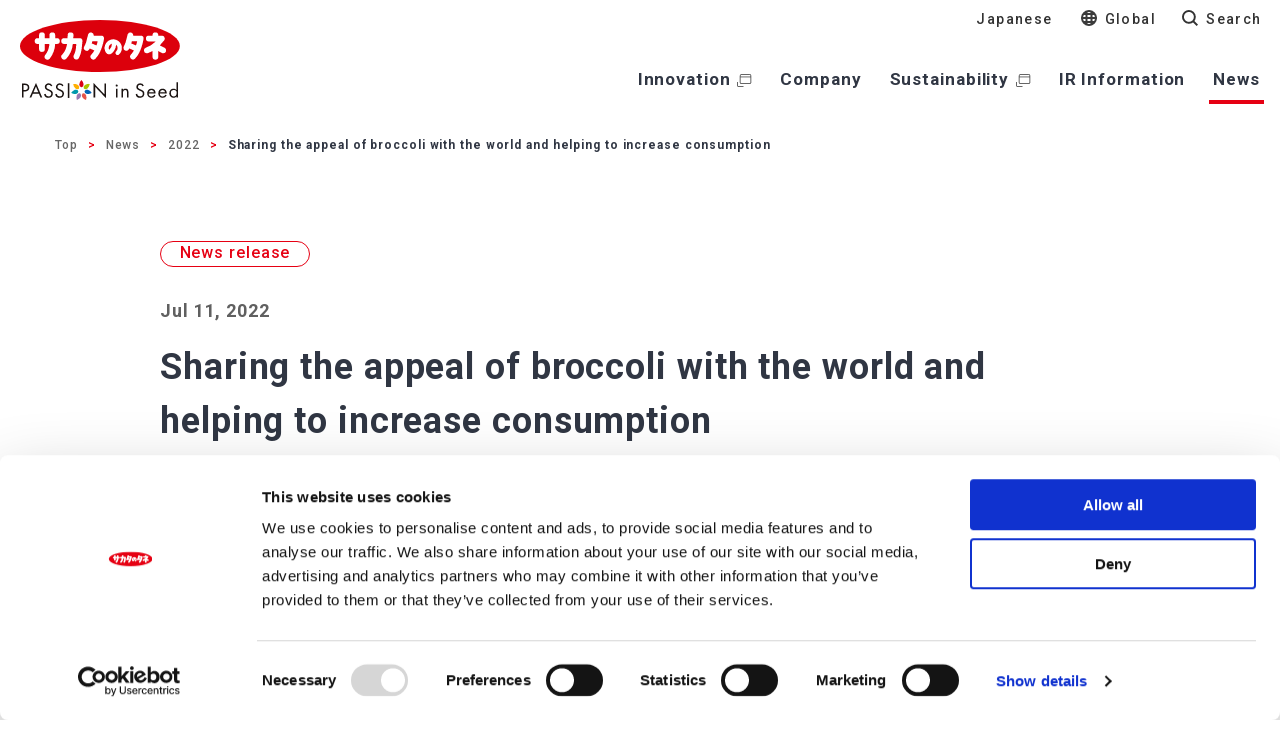

--- FILE ---
content_type: text/html
request_url: https://corporate.sakataseed.co.jp/en/news/2022/20220711.html
body_size: 3571
content:
<!DOCTYPE html>
<html lang="en">
<head>
<meta charset="UTF-8">
<meta name="viewport" content="width=device-width">
<meta http-equiv="X-UA-Compatible" content="ie=edge">
<title>Sharing the appeal of broccoli with the world and helping to increase consumption | News | SAKATA SEED CORPORATION Corporate Website</title>

<meta name="description" content="Sakata Seed Corporation recently launched “Broccoli Lovers” (https://broccolilovers.com), a global website containing comprehensive information about broccoli such as nutritional values, benefits, recipes and serving suggestions, and more. ">
<meta name="keywords" content="Sakata Seed Corporation,release,a global website containing comprehensive information about broccoli,Broccoli Lovers">
<meta property="og:site_name" content="SAKATA SEED CORPORATION Corporate Website">
<meta property="og:title" content="Sharing the appeal of broccoli with the world and helping to increase consumption | News | SAKATA SEED CORPORATION Corporate Website">
<meta property="og:description" content="Sakata Seed Corporation recently launched “Broccoli Lovers” (https://broccolilovers.com), a global website containing comprehensive information about broccoli such as nutritional values, benefits, recipes and serving suggestions, and more. ">
<meta property="og:image" content="https://corporate.sakataseed.co.jp/en/b5fomt00000000w3-img/b5fomt00000000w9.png">
<meta property="og:url" content="https://corporate.sakataseed.co.jp/en/news/2022/20220711.html">
<meta name="twitter:card" content="summary_large_image">
<meta name="format-detection" content="telephone=no">
<link rel="canonical" href="https://corporate.sakataseed.co.jp/en/news/2022/20220711.html">
<link rel="shortcut icon" href="/favicon.ico">
<link rel="apple-touch-icon" href="/apple-touch-icon.png" sizes="180x180">
<link rel="icon" type="image/png" href="/android-chrome-192x192.png" sizes="192x192">
<link rel="alternate" type="application/rss+xml" title="SAKATA SEED CORPORATION Corporate Website News" href="/en/news.xml">
<link rel="stylesheet" href="/common/css/common.css">
<link rel="stylesheet" href="/common/css/news_detail.css">
<link rel="stylesheet" href="/common/css/en.css">
<script src="/common/js/jquery-3.5.1.min.js" defer></script>
<script src="/common/js/picturefill.js" defer></script>
<script src="/common/js/common.js" defer></script>


<script data-cookieconsent="ignore">
    window.dataLayer = window.dataLayer || [];
    function gtag() {
        dataLayer.push(arguments);
    }
    gtag("consent", "default", {
        ad_storage: "denied",
        analytics_storage: "denied",
        wait_for_update: 500,
    });
    gtag("set", "ads_data_redaction", true);
</script>
<!-- Google Tag Manager -->
<script data-cookieconsent="ignore">(function(w,d,s,l,i){w[l]=w[l]||[];w[l].push({'gtm.start':
new Date().getTime(),event:'gtm.js'});var f=d.getElementsByTagName(s)[0],
j=d.createElement(s),dl=l!='dataLayer'?'&l='+l:'';j.async=true;j.src=
'https://www.googletagmanager.com/gtm.js?id='+i+dl;f.parentNode.insertBefore(j,f);
})(window,document,'script','dataLayer','GTM-569HB7V');</script>
<!-- End Google Tag Manager -->
<script id="Cookiebot" src="https://consent.cookiebot.com/uc.js" data-cbid="0e762370-e1e8-4ee4-9ccc-e89449c4be65" data-blockingmode="auto" type="text/javascript"></script>
</head>
<body>

<!-- Google Tag Manager (noscript) -->
<noscript><iframe src="https://www.googletagmanager.com/ns.html?id=GTM-569HB7V"
height="0" width="0" style="display:none;visibility:hidden"></iframe></noscript>
<!-- End Google Tag Manager (noscript) -->
<div id="wrapper">
<header id="header">
<div class="header-inner">
<div class="header-main">
<div class="header-logo">
<a href="/en/" class="header-logo-image">
<img src="/en/b5fomt00000000w3-img/b5fomt00000001m5.svg" alt="SAKATA SEED CORPORATION">
<div class="header-logo-text"><img src="/en/b5fomt00000000w3-img/b5fomt00000001m8.svg" alt="PASSION in Seed"></div>
</a>
</div><!-- header-logo -->
<div class="sp-menu">
<div class="header-link-item_search">
<a href="/en/search/" class="header-links-small type-search"><span class="header-links-small-label">Search</span></a>
</div>
<div id="hamburger"><a href="#"><span class="border-wrapper"><span></span></span></a></div>
<div id="toggle-menu">
<div class="sp-header">
<div class="header-logo">
<a href="/en/" class="header-logo-image">
<img src="/en/b5fomt00000000w3-img/b5fomt00000001m5.svg" alt="SAKATA SEED CORPORATION">
</a>
<div class="header-logo-text"><img src="/en/b5fomt00000000w3-img/b5fomt00000001m8.svg" alt="PASSION in Seed"></div>
</div><!-- header-logo -->
</div><!-- sp-header -->
<div class="header-links">
<div class="header-links-top">
<ul class="header-linksWrapper">
<li>
<a href="/" class="header-links-small type-english">Japanese</a>
</li>
<li>
<a href="https://global-sakata.com/" class="header-links-small type-global" target="_blank">Global</a>
</li>
</ul>
</div><!-- header-links-top -->
<div class="header-links-bottom">

<ul class="header-globalLink">

<li>

<a href="https://global-sakata.com/innovation/index.html" target="_blank" class=" qq1">
<span>Innovation</span>
</a>

</li>

<li>

<a href="#" class="has-child ">
<span>Company</span>
</a>
<div class="header-globalLink-child">
<div class="inner">
<div class="child-grid">
<div class="list">
<div class="child-heading">
<a href="/en/company/index.html" target="_top">Company</a>
</div>
<ul class="child-list">

<li>
<a href="/en/company/topmessage.html" target="_top">Message from the Management</a>
</li>

<li>
<a href="/en/company/philosophy.html" target="_top">Company Motto, Management Philosophy, Corporate Group Slogan</a>
</li>

<li>
<a href="/en/company/profile.html" target="_top">Company Profile</a>
</li>

<li>
<a href="/en/company/business-structure.html" target="_top">Business Management System</a>
</li>

<li>
<a href="/en/company/executives.html" target="_top">Executives</a>
</li>

<li>
<a href="/en/company/history.html" target="_top">History</a>
</li>

<li>
<a href="/en/company/offices/index.html" target="_top">Major Offices</a>
</li>

<li>
<a href="/en/company/subsidiaries/index.html" target="_top">Major Subsidiaries</a>
</li>

<li>
<a href="/en/company/corporate-governance.html" target="_top">Corporate Governance</a>
</li>

<li>
<a href="/en/company/internal-control-system.html" target="_top">Basic Policy on Internal Control System</a>
</li>

</ul>
</div><!-- list -->
<div class="child-button">
<button class="close-buttton"><span>Close</span></button>
</div><!-- child-button -->
</div><!-- child-grid -->
</div><!-- inner -->
</div><!-- header-globalLink-child -->

</li>

<li>

<a href="https://global-sakata.com/sustainability/index.html" target="_blank" class=" qq3">
<span>Sustainability</span>
</a>

</li>

<li>

<a href="#" class="has-child ">
<span>IR Information</span>
</a>
<div class="header-globalLink-child">
<div class="inner">
<div class="child-grid">
<div class="list">
<div class="child-heading">
<a href="/en/ir/index.html" target="_top">IR Information</a>
</div>
<ul class="child-list">

<li>
<a href="/en/ir/management-policy/index.html" target="_top">Management Policy</a>
</li>

<li>
<a href="/en/ir/finance/index.html" target="_top">Financial Highlights</a>
</li>

<li>
<a href="/en/ir/library/index.html" target="_top">IR Library</a>
</li>

<li>
<a href="/en/ir/stock/index.html" target="_top">Shareholder Information</a>
</li>

<li>
<a href="/en/ir/individual/index.html" target="_top">Message to Individual Investors</a>
</li>

<li>
<a href="/en/ir/other/index.html" target="_top">Additional IR Information</a>
</li>

</ul>
</div><!-- list -->
<div class="child-button">
<button class="close-buttton"><span>Close</span></button>
</div><!-- child-button -->
</div><!-- child-grid -->
</div><!-- inner -->
</div><!-- header-globalLink-child -->

</li>

<li>

<a href="/en/news/index.html" target="_top" class="is-current qq5">
<span>News</span>
</a>

</li>

</ul>

</div><!-- header-links-bottom -->
</div><!-- header-links -->
</div><!-- toggle-menu -->
</div><!-- sp-menu -->
</div><!-- header-main -->
</div><!-- header-inner -->
<span id="header-bg"></span>
</header>

  <section class="section template-area breadcrumb-section">
    <div class="section-inner">
      <ol class="breadcrumb-list">
        <li><a href="/en/">Top</a></li>
        <li><a href="/en/news/">News</a></li>
        <li><a href="/en/news/2022.html">2022</a></li>
        <li>Sharing the appeal of broccoli with the world and helping to increase consumption</li>
      </ol>
    </div>
  </section>
  <section class="section template-area">
    <div class="section-inner narrow">
      <div class="detail-page-heading-block">
        <ul class="detail-page-heading-block-label label-list">
          <li>
            <p>News release</p>
          </li>
        </ul>

        <div class="detail-page-heading-block-date">
          Jul 11, 2022
        </div>

        <h1 class="detailpage-title">
          Sharing the appeal of broccoli with the world and helping to increase consumption
        </h1>

        <p class="detail-page-heading-block-subtitle">
          Sakata Seed Corporation launches a dedicated global website for broccoli with nutritional values, benefits, recipes and more
        </p>

      </div>

    </div>
  </section>
  <div id="contents">
    <main id="main" role="main">
      <section class="section component-area mb-100">
        <div class="section-inner narrow">
<div class="media-box">
<div class="media-box-inner">
<div class="media"><img src="/en/news/2022/cndsct00000000is-img/cndsct00000000no.jpg" alt="Broccoli Lovers image"></div>
</div>
</div>


<p class="  "><p>&nbsp;Sakata Seed Corporation recently launched &ldquo;Broccoli Lovers&rdquo; (<a href="https://broccolilovers.com" target="_blank">https://broccolilovers.com</a>), a global website containing comprehensive information about broccoli such as nutritional values, benefits, recipes and serving suggestions, and more. The purpose of the website is to help people all around the world to enjoy broccoli in healthier and even more delicious ways.</p>
<p>&quot;Broccoli Lovers&quot; mainly contains tips and hints for cooking, typical nutritional values and effects, the anti-cancer effects and other properties of the sulforaphane compound that broccoli is rich in, and recommended recipes. It features plenty of photographs and illustrations to convey the appeal of broccoli more clearly and simply.</p>
<div>&nbsp;Health-consciousness is currently on the rise worldwide, and people in both developed and emerging countries are consuming more vegetables, which are essential for a healthy lifestyle. Up until now, Sakata Seed Corporation has helped to increase vegetable consumption by developing new varieties with excellent flavors and productivity, but in response to this global situation, we are going beyond R&amp;D to focus on providing consumer-oriented information as well. The &quot;Broccoli Lovers&quot; website is one such initiative. By encouraging greater consumption of broccoli, one of the most nutritional vegetables, we hope to support healthy lifestyles for people around the globe.<br />
&nbsp;</div>
<div>Sakata Seed Corporation has been involved in broccoli breeding for many years and has an over 65% market share in broccoli seeds worldwide. As the leading producer of broccoli seeds, we are convinced that this vegetable holds the potential to improve people&rsquo;s health and enrich their lives. Through this website, we aim to encourage greater broccoli consumption so that everyone will be able to enjoy fuller and healthier dietary lifestyles.</div>
<div>&nbsp;</div>
<div id="gtx-trans" style="position: absolute; left: 377px; top: 24.8889px;">
<div class="gtx-trans-icon">&nbsp;</div>
</div></p>

<div class="media-box">
<div class="media-box-inner">
<div class="media"><img src="/en/news/2022/cndsct00000000is-img/cndsct00000000lr.jpg" alt=""></div>

<p class="caption">The “Broccoli lovers” logo</p>
</div>
</div>


<p class="  ">&ldquo;Broccoli Lovers&rdquo; (<a href="https://broccolilovers.com" target="_blank">https://broccolilovers.com</a>)</p>


        </div>
      </section>

      <section class="section template-area section-margin">
        <div class="section-inner">
          <div class="bg-box" id="fiscal-year">
            <div class="excursion-link-box">
              <h4><span>News</span></h4>
              <div class="button-wrapper align-left pc-col6 tab-col3 sp-wrap sp-col2">

<a href="/en/news/" class="link-button height-low"><span>Latest News</span></a>

<a href="/en/news/2026.html" class="link-button height-low"><span>2026</span></a>

<a href="/en/news/2025.html" class="link-button height-low"><span>2025</span></a>

<a href="/en/news/2024.html" class="link-button height-low"><span>2024</span></a>

<a href="/en/news/2023.html" class="link-button height-low"><span>2023</span></a>

<a href="/en/news/2022.html" class="link-button height-low"><span>2022</span></a>

              </div>
            </div>
          </div>
        </div>
      </section>
    </main>
  </div>
<footer id="footer">
<a href="#" id="pageTop"><span>PAGE TOP</span></a>
<div class="footer-sitemap">
<div class="inner">

<div class="footer-sns-links sns-links">

<a href="https://x.com/sakataseedcorp" target="_blank" class="sns-button" title="X"><img src="/common/images/common/ic_x.svg" alt="X"></a>

<a href="https://www.youtube.com/user/SakataSeedmovie" target="_blank" class="sns-button" title="YouTube"><img src="/common/images/common/ic_youtube.svg" alt="YouTube"></a>

<a href="https://www.instagram.com/sakataseedcorp/" target="_blank" class="sns-button" title="Instagram"><img src="/common/images/common/ic_instagram.svg" alt="Instagram"></a>

</div><!-- footer-sns-links sns-links -->

<ul class="footer-list">

<li>
<a href="/en/company/index.html" target="_top">Company</a>
</li>

<li>
<a href="/en/ir/index.html" target="_top">IR Information</a>
</li>

<li>
<a href="/en/news/index.html" target="_top">News</a>
</li>

</ul>
<ul class="footer-subList">

<li>
<a href="/en/sitemap.html" target="_top">Sitemap</a>
</li>

<li>
<a href="/en/terms-of-use.html" target="_top">Terms of Use</a>
</li>

<li>
<a href="/en/privacy-policy.html" target="_top">Privacy Policy</a>
</li>

<li>
<a href="/en/social-media-policy.html" target="_top">Social Media Policy</a>
</li>

<li>
<a href="/en/requirements.html" target="_top">Terms and Conditions/System Requirements</a>
</li>

<li>
<a href="/en/cookie.html" target="_top">About Cookies</a>
</li>

</ul>
</div><!-- inner -->
</div><!-- footer-sitemap -->
<div class="footer-information">
<div class="footer-copyright">
&copy; SAKATA SEED CORPORATION 1999-2026
</div><!-- footer-copyright -->
</div><!-- footer-information -->
</footer>
</div>

<!-- body bottom common include -->
</body>
</html>

--- FILE ---
content_type: text/css
request_url: https://corporate.sakataseed.co.jp/common/css/common.css
body_size: 19025
content:
@charset "UTF-8";@import url("https://fonts.googleapis.com/css2?family=Noto+Sans+JP:wght@400;500;700&family=Roboto:wght@500;700&display=swap");.link-list li a[target="_blank"]::after,.label-link li p [target="_blank"]::after,.simple-news-title[target="_blank"]::after,.news-grid .news-title a[target="_blank"]::after,.link-image.has-icon[target="_blank"] .link-image-title::after{background-image:url(/common/images/common/ic_window_r.svg);background-repeat:no-repeat;background-size:contain;content:"";display:inline-block;height:17px;margin-left:.9em;width:20px}@media print and (min-width:500px),screen and (min-width:768px){.link-list li a[target="_blank"]::after,.label-link li p [target="_blank"]::after,.simple-news-title[target="_blank"]::after,.news-grid .news-title a[target="_blank"]::after,.link-image.has-icon[target="_blank"] .link-image-title::after{vertical-align:-0.1em}}@media print and (max-width:499px),screen and (max-width:767px){.link-list li a[target="_blank"]::after,.label-link li p [target="_blank"]::after,.simple-news-title[target="_blank"]::after,.news-grid .news-title a[target="_blank"]::after,.link-image.has-icon[target="_blank"] .link-image-title::after{vertical-align:-0.2em}}html{box-sizing:border-box;font-size:62.5%;margin:0;padding:0}html.is-menuOpen{height:100%;overflow-x:auto;overflow-y:scroll}html.is-menuOpen body{height:100%;position:fixed;width:100%}body{color:#303643;font-family:"Noto Sans JP",Meiryo,"メイリオ","Hiragino Kaku Gothic ProN",Verdana,Arial,Helvetica,sans-serif;font-size:1.8rem;font-weight:400;letter-spacing:.05em;line-height:2;margin:0;overflow-wrap:break-word;padding:0;-webkit-text-size-adjust:100%;word-break:break-word;word-wrap:break-word}
@media print and (max-width:499px),screen and (max-width:767px){body{font-size:1.4rem;line-height:1.5}}@media print{body{font-size:1.5rem}}*,*::before,*::after{box-sizing:inherit}button,input,select,textarea{-webkit-appearance:none;-moz-appearance:none;appearance:none;background-color:transparent;border:0;border-radius:none;font-family:inherit;font-size:inherit;margin:0;padding:0}input:focus,select:focus,textarea:focus{outline:#666 dotted 1px}button{cursor:pointer}button:active,button:focus,button:active>span,button:focus>span{position:relative}img{height:auto;max-width:100%;vertical-align:top}a{color:#333;text-decoration:underline;text-underline-position:under}a:hover{text-decoration:none}p a[target="_blank"]::after{background-image:url(/common/images/common/ic_window_r.svg);background-repeat:no-repeat;background-size:contain;content:"";display:inline-block;height:17px;margin-left:4px;vertical-align:-1px;width:24px}p{margin:0 0 30px}ul,ol{margin:0 0 30px}hr{border:0;border-bottom:#e6e6e6 1px solid;margin-bottom:90px}@media print and (max-width:499px),screen and (max-width:767px){hr{margin-bottom:40px}}hr.margin-utility{border-bottom-color:transparent}hr.margin-utility-h2{margin-bottom:56px}@media print and (max-width:499px),screen and (max-width:767px){hr.margin-utility-h2{margin-bottom:44px}}hr.margin-utility-h3{margin-bottom:48px}@media print and (max-width:499px),screen and (max-width:767px){hr.margin-utility-h3{margin-bottom:38px}}hr.margin-utility-h4{margin-bottom:40px}@media print and (max-width:499px),screen and (max-width:767px){hr.margin-utility-h4{margin-bottom:32px}}hr.margin-utility-h5{margin-bottom:32px}@media print and (max-width:499px),screen and (max-width:767px){hr.margin-utility-h5{margin-bottom:26px}}video{cursor:pointer;display:block;height:100%;margin:0 auto;max-width:800px;width:100%}.mt-0{margin-top:0 !important}.mr-0{margin-right:0 !important}.mb-0{margin-bottom:0 !important}.ml-0{margin-left:0 !important}
.pt-0{padding-top:0 !important}.pr-0{padding-right:0 !important}.pb-0{padding-bottom:0 !important}.pl-0{padding-left:0 !important}.mt-5{margin-top:5px !important}.mr-5{margin-right:5px !important}.mb-5{margin-bottom:5px !important}.ml-5{margin-left:5px !important}.pt-5{padding-top:5px !important}.pr-5{padding-right:5px !important}.pb-5{padding-bottom:5px !important}.pl-5{padding-left:5px !important}.mt-10{margin-top:10px !important}.mr-10{margin-right:10px !important}.mb-10{margin-bottom:10px !important}.ml-10{margin-left:10px !important}.pt-10{padding-top:10px !important}.pr-10{padding-right:10px !important}.pb-10{padding-bottom:10px !important}.pl-10{padding-left:10px !important}.mt-15{margin-top:15px !important}.mr-15{margin-right:15px !important}.mb-15{margin-bottom:15px !important}.ml-15{margin-left:15px !important}.pt-15{padding-top:15px !important}.pr-15{padding-right:15px !important}.pb-15{padding-bottom:15px !important}.pl-15{padding-left:15px !important}.mt-20{margin-top:20px !important}.mr-20{margin-right:20px !important}.mb-20{margin-bottom:20px !important}.ml-20{margin-left:20px !important}.pt-20{padding-top:20px !important}.pr-20{padding-right:20px !important}.pb-20{padding-bottom:20px !important}.pl-20{padding-left:20px !important}.mt-25{margin-top:25px !important}.mr-25{margin-right:25px !important}.mb-25{margin-bottom:25px !important}.ml-25{margin-left:25px !important}.pt-25{padding-top:25px !important}.pr-25{padding-right:25px !important}.pb-25{padding-bottom:25px !important}.pl-25{padding-left:25px !important}.mt-30{margin-top:30px !important}.mr-30{margin-right:30px !important}.mb-30{margin-bottom:30px !important}.ml-30{margin-left:30px !important}.pt-30{padding-top:30px !important}.pr-30{padding-right:30px !important}.pb-30{padding-bottom:30px !important}.pl-30{padding-left:30px !important}.mt-35{margin-top:35px !important}.mr-35{margin-right:35px !important}.mb-35{margin-bottom:35px !important}.ml-35{margin-left:35px !important}.pt-35{padding-top:35px !important}
.pr-35{padding-right:35px !important}.pb-35{padding-bottom:35px !important}.pl-35{padding-left:35px !important}.mt-40{margin-top:40px !important}.mr-40{margin-right:40px !important}.mb-40{margin-bottom:40px !important}.ml-40{margin-left:40px !important}.pt-40{padding-top:40px !important}.pr-40{padding-right:40px !important}.pb-40{padding-bottom:40px !important}.pl-40{padding-left:40px !important}.mt-45{margin-top:45px !important}.mr-45{margin-right:45px !important}.mb-45{margin-bottom:45px !important}.ml-45{margin-left:45px !important}.pt-45{padding-top:45px !important}.pr-45{padding-right:45px !important}.pb-45{padding-bottom:45px !important}.pl-45{padding-left:45px !important}.mt-50{margin-top:50px !important}.mr-50{margin-right:50px !important}.mb-50{margin-bottom:50px !important}.ml-50{margin-left:50px !important}.pt-50{padding-top:50px !important}.pr-50{padding-right:50px !important}.pb-50{padding-bottom:50px !important}.pl-50{padding-left:50px !important}.mt-55{margin-top:55px !important}.mr-55{margin-right:55px !important}.mb-55{margin-bottom:55px !important}.ml-55{margin-left:55px !important}.pt-55{padding-top:55px !important}.pr-55{padding-right:55px !important}.pb-55{padding-bottom:55px !important}.pl-55{padding-left:55px !important}.mt-60{margin-top:60px !important}.mr-60{margin-right:60px !important}.mb-60{margin-bottom:60px !important}.ml-60{margin-left:60px !important}.pt-60{padding-top:60px !important}.pr-60{padding-right:60px !important}.pb-60{padding-bottom:60px !important}.pl-60{padding-left:60px !important}.mt-65{margin-top:65px !important}.mr-65{margin-right:65px !important}.mb-65{margin-bottom:65px !important}.ml-65{margin-left:65px !important}.pt-65{padding-top:65px !important}.pr-65{padding-right:65px !important}.pb-65{padding-bottom:65px !important}.pl-65{padding-left:65px !important}.mt-70{margin-top:70px !important}.mr-70{margin-right:70px !important}.mb-70{margin-bottom:70px !important}.ml-70{margin-left:70px !important}.pt-70{padding-top:70px !important}
.pr-70{padding-right:70px !important}.pb-70{padding-bottom:70px !important}.pl-70{padding-left:70px !important}.mt-75{margin-top:75px !important}.mr-75{margin-right:75px !important}.mb-75{margin-bottom:75px !important}.ml-75{margin-left:75px !important}.pt-75{padding-top:75px !important}.pr-75{padding-right:75px !important}.pb-75{padding-bottom:75px !important}.pl-75{padding-left:75px !important}.mt-80{margin-top:80px !important}.mr-80{margin-right:80px !important}.mb-80{margin-bottom:80px !important}.ml-80{margin-left:80px !important}.pt-80{padding-top:80px !important}.pr-80{padding-right:80px !important}.pb-80{padding-bottom:80px !important}.pl-80{padding-left:80px !important}.mt-85{margin-top:85px !important}.mr-85{margin-right:85px !important}.mb-85{margin-bottom:85px !important}.ml-85{margin-left:85px !important}.pt-85{padding-top:85px !important}.pr-85{padding-right:85px !important}.pb-85{padding-bottom:85px !important}.pl-85{padding-left:85px !important}.mt-90{margin-top:90px !important}.mr-90{margin-right:90px !important}.mb-90{margin-bottom:90px !important}.ml-90{margin-left:90px !important}.pt-90{padding-top:90px !important}.pr-90{padding-right:90px !important}.pb-90{padding-bottom:90px !important}.pl-90{padding-left:90px !important}.mt-95{margin-top:95px !important}.mr-95{margin-right:95px !important}.mb-95{margin-bottom:95px !important}.ml-95{margin-left:95px !important}.pt-95{padding-top:95px !important}.pr-95{padding-right:95px !important}.pb-95{padding-bottom:95px !important}.pl-95{padding-left:95px !important}.mt-100{margin-top:100px !important}.mr-100{margin-right:100px !important}.mb-100{margin-bottom:100px !important}.ml-100{margin-left:100px !important}.pt-100{padding-top:100px !important}.pr-100{padding-right:100px !important}.pb-100{padding-bottom:100px !important}.pl-100{padding-left:100px !important}.mt-105{margin-top:105px !important}.mr-105{margin-right:105px !important}.mb-105{margin-bottom:105px !important}.ml-105{margin-left:105px !important}
.pt-105{padding-top:105px !important}.pr-105{padding-right:105px !important}.pb-105{padding-bottom:105px !important}.pl-105{padding-left:105px !important}.mt-110{margin-top:110px !important}.mr-110{margin-right:110px !important}.mb-110{margin-bottom:110px !important}.ml-110{margin-left:110px !important}.pt-110{padding-top:110px !important}.pr-110{padding-right:110px !important}.pb-110{padding-bottom:110px !important}.pl-110{padding-left:110px !important}.mt-115{margin-top:115px !important}.mr-115{margin-right:115px !important}.mb-115{margin-bottom:115px !important}.ml-115{margin-left:115px !important}.pt-115{padding-top:115px !important}.pr-115{padding-right:115px !important}.pb-115{padding-bottom:115px !important}.pl-115{padding-left:115px !important}.mt-120{margin-top:120px !important}.mr-120{margin-right:120px !important}.mb-120{margin-bottom:120px !important}.ml-120{margin-left:120px !important}.pt-120{padding-top:120px !important}.pr-120{padding-right:120px !important}.pb-120{padding-bottom:120px !important}.pl-120{padding-left:120px !important}.mt-125{margin-top:125px !important}.mr-125{margin-right:125px !important}.mb-125{margin-bottom:125px !important}.ml-125{margin-left:125px !important}.pt-125{padding-top:125px !important}.pr-125{padding-right:125px !important}.pb-125{padding-bottom:125px !important}.pl-125{padding-left:125px !important}.mt-130{margin-top:130px !important}.mr-130{margin-right:130px !important}.mb-130{margin-bottom:130px !important}.ml-130{margin-left:130px !important}.pt-130{padding-top:130px !important}.pr-130{padding-right:130px !important}.pb-130{padding-bottom:130px !important}.pl-130{padding-left:130px !important}.mt-135{margin-top:135px !important}.mr-135{margin-right:135px !important}.mb-135{margin-bottom:135px !important}.ml-135{margin-left:135px !important}.pt-135{padding-top:135px !important}.pr-135{padding-right:135px !important}.pb-135{padding-bottom:135px !important}.pl-135{padding-left:135px !important}.mt-140{margin-top:140px !important}
.mr-140{margin-right:140px !important}.mb-140{margin-bottom:140px !important}.ml-140{margin-left:140px !important}.pt-140{padding-top:140px !important}.pr-140{padding-right:140px !important}.pb-140{padding-bottom:140px !important}.pl-140{padding-left:140px !important}.mt-145{margin-top:145px !important}.mr-145{margin-right:145px !important}.mb-145{margin-bottom:145px !important}.ml-145{margin-left:145px !important}.pt-145{padding-top:145px !important}.pr-145{padding-right:145px !important}.pb-145{padding-bottom:145px !important}.pl-145{padding-left:145px !important}.mt-150{margin-top:150px !important}.mr-150{margin-right:150px !important}.mb-150{margin-bottom:150px !important}.ml-150{margin-left:150px !important}.pt-150{padding-top:150px !important}.pr-150{padding-right:150px !important}.pb-150{padding-bottom:150px !important}.pl-150{padding-left:150px !important}.mt-155{margin-top:155px !important}.mr-155{margin-right:155px !important}.mb-155{margin-bottom:155px !important}.ml-155{margin-left:155px !important}.pt-155{padding-top:155px !important}.pr-155{padding-right:155px !important}.pb-155{padding-bottom:155px !important}.pl-155{padding-left:155px !important}.mt-160{margin-top:160px !important}.mr-160{margin-right:160px !important}.mb-160{margin-bottom:160px !important}.ml-160{margin-left:160px !important}.pt-160{padding-top:160px !important}.pr-160{padding-right:160px !important}.pb-160{padding-bottom:160px !important}.pl-160{padding-left:160px !important}.mt-165{margin-top:165px !important}.mr-165{margin-right:165px !important}.mb-165{margin-bottom:165px !important}.ml-165{margin-left:165px !important}.pt-165{padding-top:165px !important}.pr-165{padding-right:165px !important}.pb-165{padding-bottom:165px !important}.pl-165{padding-left:165px !important}.mt-170{margin-top:170px !important}.mr-170{margin-right:170px !important}.mb-170{margin-bottom:170px !important}.ml-170{margin-left:170px !important}.pt-170{padding-top:170px !important}.pr-170{padding-right:170px !important}
.pb-170{padding-bottom:170px !important}.pl-170{padding-left:170px !important}.mt-175{margin-top:175px !important}.mr-175{margin-right:175px !important}.mb-175{margin-bottom:175px !important}.ml-175{margin-left:175px !important}.pt-175{padding-top:175px !important}.pr-175{padding-right:175px !important}.pb-175{padding-bottom:175px !important}.pl-175{padding-left:175px !important}.mt-180{margin-top:180px !important}.mr-180{margin-right:180px !important}.mb-180{margin-bottom:180px !important}.ml-180{margin-left:180px !important}.pt-180{padding-top:180px !important}.pr-180{padding-right:180px !important}.pb-180{padding-bottom:180px !important}.pl-180{padding-left:180px !important}.mt-185{margin-top:185px !important}.mr-185{margin-right:185px !important}.mb-185{margin-bottom:185px !important}.ml-185{margin-left:185px !important}.pt-185{padding-top:185px !important}.pr-185{padding-right:185px !important}.pb-185{padding-bottom:185px !important}.pl-185{padding-left:185px !important}.mt-190{margin-top:190px !important}.mr-190{margin-right:190px !important}.mb-190{margin-bottom:190px !important}.ml-190{margin-left:190px !important}.pt-190{padding-top:190px !important}.pr-190{padding-right:190px !important}.pb-190{padding-bottom:190px !important}.pl-190{padding-left:190px !important}.mt-195{margin-top:195px !important}.mr-195{margin-right:195px !important}.mb-195{margin-bottom:195px !important}.ml-195{margin-left:195px !important}.pt-195{padding-top:195px !important}.pr-195{padding-right:195px !important}.pb-195{padding-bottom:195px !important}.pl-195{padding-left:195px !important}.mt-200{margin-top:200px !important}.mr-200{margin-right:200px !important}.mb-200{margin-bottom:200px !important}.ml-200{margin-left:200px !important}.pt-200{padding-top:200px !important}.pr-200{padding-right:200px !important}.pb-200{padding-bottom:200px !important}.pl-200{padding-left:200px !important}@media print and (min-width:500px),screen and (min-width:768px){.pc-mt-0{margin-top:0 !important}.pc-mr-0{margin-right:0 !important}
.pc-mb-0{margin-bottom:0 !important}.pc-ml-0{margin-left:0 !important}.pc-pt-0{padding-top:0 !important}.pc-pr-0{padding-right:0 !important}.pc-pb-0{padding-bottom:0 !important}.pc-pl-0{padding-left:0 !important}.pc-mt-5{margin-top:5px !important}.pc-mr-5{margin-right:5px !important}.pc-mb-5{margin-bottom:5px !important}.pc-ml-5{margin-left:5px !important}.pc-pt-5{padding-top:5px !important}.pc-pr-5{padding-right:5px !important}.pc-pb-5{padding-bottom:5px !important}.pc-pl-5{padding-left:5px !important}.pc-mt-10{margin-top:10px !important}.pc-mr-10{margin-right:10px !important}.pc-mb-10{margin-bottom:10px !important}.pc-ml-10{margin-left:10px !important}.pc-pt-10{padding-top:10px !important}.pc-pr-10{padding-right:10px !important}.pc-pb-10{padding-bottom:10px !important}.pc-pl-10{padding-left:10px !important}.pc-mt-15{margin-top:15px !important}.pc-mr-15{margin-right:15px !important}.pc-mb-15{margin-bottom:15px !important}.pc-ml-15{margin-left:15px !important}.pc-pt-15{padding-top:15px !important}.pc-pr-15{padding-right:15px !important}.pc-pb-15{padding-bottom:15px !important}.pc-pl-15{padding-left:15px !important}.pc-mt-20{margin-top:20px !important}.pc-mr-20{margin-right:20px !important}.pc-mb-20{margin-bottom:20px !important}.pc-ml-20{margin-left:20px !important}.pc-pt-20{padding-top:20px !important}.pc-pr-20{padding-right:20px !important}.pc-pb-20{padding-bottom:20px !important}.pc-pl-20{padding-left:20px !important}.pc-mt-25{margin-top:25px !important}.pc-mr-25{margin-right:25px !important}.pc-mb-25{margin-bottom:25px !important}.pc-ml-25{margin-left:25px !important}.pc-pt-25{padding-top:25px !important}.pc-pr-25{padding-right:25px !important}.pc-pb-25{padding-bottom:25px !important}.pc-pl-25{padding-left:25px !important}.pc-mt-30{margin-top:30px !important}.pc-mr-30{margin-right:30px !important}.pc-mb-30{margin-bottom:30px !important}.pc-ml-30{margin-left:30px !important}.pc-pt-30{padding-top:30px !important}.pc-pr-30{padding-right:30px !important}.pc-pb-30{padding-bottom:30px !important}
.pc-pl-30{padding-left:30px !important}.pc-mt-35{margin-top:35px !important}.pc-mr-35{margin-right:35px !important}.pc-mb-35{margin-bottom:35px !important}.pc-ml-35{margin-left:35px !important}.pc-pt-35{padding-top:35px !important}.pc-pr-35{padding-right:35px !important}.pc-pb-35{padding-bottom:35px !important}.pc-pl-35{padding-left:35px !important}.pc-mt-40{margin-top:40px !important}.pc-mr-40{margin-right:40px !important}.pc-mb-40{margin-bottom:40px !important}.pc-ml-40{margin-left:40px !important}.pc-pt-40{padding-top:40px !important}.pc-pr-40{padding-right:40px !important}.pc-pb-40{padding-bottom:40px !important}.pc-pl-40{padding-left:40px !important}.pc-mt-45{margin-top:45px !important}.pc-mr-45{margin-right:45px !important}.pc-mb-45{margin-bottom:45px !important}.pc-ml-45{margin-left:45px !important}.pc-pt-45{padding-top:45px !important}.pc-pr-45{padding-right:45px !important}.pc-pb-45{padding-bottom:45px !important}.pc-pl-45{padding-left:45px !important}.pc-mt-50{margin-top:50px !important}.pc-mr-50{margin-right:50px !important}.pc-mb-50{margin-bottom:50px !important}.pc-ml-50{margin-left:50px !important}.pc-pt-50{padding-top:50px !important}.pc-pr-50{padding-right:50px !important}.pc-pb-50{padding-bottom:50px !important}.pc-pl-50{padding-left:50px !important}.pc-mt-55{margin-top:55px !important}.pc-mr-55{margin-right:55px !important}.pc-mb-55{margin-bottom:55px !important}.pc-ml-55{margin-left:55px !important}.pc-pt-55{padding-top:55px !important}.pc-pr-55{padding-right:55px !important}.pc-pb-55{padding-bottom:55px !important}.pc-pl-55{padding-left:55px !important}.pc-mt-60{margin-top:60px !important}.pc-mr-60{margin-right:60px !important}.pc-mb-60{margin-bottom:60px !important}.pc-ml-60{margin-left:60px !important}.pc-pt-60{padding-top:60px !important}.pc-pr-60{padding-right:60px !important}.pc-pb-60{padding-bottom:60px !important}.pc-pl-60{padding-left:60px !important}.pc-mt-65{margin-top:65px !important}.pc-mr-65{margin-right:65px !important}.pc-mb-65{margin-bottom:65px !important}
.pc-ml-65{margin-left:65px !important}.pc-pt-65{padding-top:65px !important}.pc-pr-65{padding-right:65px !important}.pc-pb-65{padding-bottom:65px !important}.pc-pl-65{padding-left:65px !important}.pc-mt-70{margin-top:70px !important}.pc-mr-70{margin-right:70px !important}.pc-mb-70{margin-bottom:70px !important}.pc-ml-70{margin-left:70px !important}.pc-pt-70{padding-top:70px !important}.pc-pr-70{padding-right:70px !important}.pc-pb-70{padding-bottom:70px !important}.pc-pl-70{padding-left:70px !important}.pc-mt-75{margin-top:75px !important}.pc-mr-75{margin-right:75px !important}.pc-mb-75{margin-bottom:75px !important}.pc-ml-75{margin-left:75px !important}.pc-pt-75{padding-top:75px !important}.pc-pr-75{padding-right:75px !important}.pc-pb-75{padding-bottom:75px !important}.pc-pl-75{padding-left:75px !important}.pc-mt-80{margin-top:80px !important}.pc-mr-80{margin-right:80px !important}.pc-mb-80{margin-bottom:80px !important}.pc-ml-80{margin-left:80px !important}.pc-pt-80{padding-top:80px !important}.pc-pr-80{padding-right:80px !important}.pc-pb-80{padding-bottom:80px !important}.pc-pl-80{padding-left:80px !important}.pc-mt-85{margin-top:85px !important}.pc-mr-85{margin-right:85px !important}.pc-mb-85{margin-bottom:85px !important}.pc-ml-85{margin-left:85px !important}.pc-pt-85{padding-top:85px !important}.pc-pr-85{padding-right:85px !important}.pc-pb-85{padding-bottom:85px !important}.pc-pl-85{padding-left:85px !important}.pc-mt-90{margin-top:90px !important}.pc-mr-90{margin-right:90px !important}.pc-mb-90{margin-bottom:90px !important}.pc-ml-90{margin-left:90px !important}.pc-pt-90{padding-top:90px !important}.pc-pr-90{padding-right:90px !important}.pc-pb-90{padding-bottom:90px !important}.pc-pl-90{padding-left:90px !important}.pc-mt-95{margin-top:95px !important}.pc-mr-95{margin-right:95px !important}.pc-mb-95{margin-bottom:95px !important}.pc-ml-95{margin-left:95px !important}.pc-pt-95{padding-top:95px !important}.pc-pr-95{padding-right:95px !important}.pc-pb-95{padding-bottom:95px !important}
.pc-pl-95{padding-left:95px !important}.pc-mt-100{margin-top:100px !important}.pc-mr-100{margin-right:100px !important}.pc-mb-100{margin-bottom:100px !important}.pc-ml-100{margin-left:100px !important}.pc-pt-100{padding-top:100px !important}.pc-pr-100{padding-right:100px !important}.pc-pb-100{padding-bottom:100px !important}.pc-pl-100{padding-left:100px !important}.pc-mt-105{margin-top:105px !important}.pc-mr-105{margin-right:105px !important}.pc-mb-105{margin-bottom:105px !important}.pc-ml-105{margin-left:105px !important}.pc-pt-105{padding-top:105px !important}.pc-pr-105{padding-right:105px !important}.pc-pb-105{padding-bottom:105px !important}.pc-pl-105{padding-left:105px !important}.pc-mt-110{margin-top:110px !important}.pc-mr-110{margin-right:110px !important}.pc-mb-110{margin-bottom:110px !important}.pc-ml-110{margin-left:110px !important}.pc-pt-110{padding-top:110px !important}.pc-pr-110{padding-right:110px !important}.pc-pb-110{padding-bottom:110px !important}.pc-pl-110{padding-left:110px !important}.pc-mt-115{margin-top:115px !important}.pc-mr-115{margin-right:115px !important}.pc-mb-115{margin-bottom:115px !important}.pc-ml-115{margin-left:115px !important}.pc-pt-115{padding-top:115px !important}.pc-pr-115{padding-right:115px !important}.pc-pb-115{padding-bottom:115px !important}.pc-pl-115{padding-left:115px !important}.pc-mt-120{margin-top:120px !important}.pc-mr-120{margin-right:120px !important}.pc-mb-120{margin-bottom:120px !important}.pc-ml-120{margin-left:120px !important}.pc-pt-120{padding-top:120px !important}.pc-pr-120{padding-right:120px !important}.pc-pb-120{padding-bottom:120px !important}.pc-pl-120{padding-left:120px !important}.pc-mt-125{margin-top:125px !important}.pc-mr-125{margin-right:125px !important}.pc-mb-125{margin-bottom:125px !important}.pc-ml-125{margin-left:125px !important}.pc-pt-125{padding-top:125px !important}.pc-pr-125{padding-right:125px !important}.pc-pb-125{padding-bottom:125px !important}.pc-pl-125{padding-left:125px !important}
.pc-mt-130{margin-top:130px !important}.pc-mr-130{margin-right:130px !important}.pc-mb-130{margin-bottom:130px !important}.pc-ml-130{margin-left:130px !important}.pc-pt-130{padding-top:130px !important}.pc-pr-130{padding-right:130px !important}.pc-pb-130{padding-bottom:130px !important}.pc-pl-130{padding-left:130px !important}.pc-mt-135{margin-top:135px !important}.pc-mr-135{margin-right:135px !important}.pc-mb-135{margin-bottom:135px !important}.pc-ml-135{margin-left:135px !important}.pc-pt-135{padding-top:135px !important}.pc-pr-135{padding-right:135px !important}.pc-pb-135{padding-bottom:135px !important}.pc-pl-135{padding-left:135px !important}.pc-mt-140{margin-top:140px !important}.pc-mr-140{margin-right:140px !important}.pc-mb-140{margin-bottom:140px !important}.pc-ml-140{margin-left:140px !important}.pc-pt-140{padding-top:140px !important}.pc-pr-140{padding-right:140px !important}.pc-pb-140{padding-bottom:140px !important}.pc-pl-140{padding-left:140px !important}.pc-mt-145{margin-top:145px !important}.pc-mr-145{margin-right:145px !important}.pc-mb-145{margin-bottom:145px !important}.pc-ml-145{margin-left:145px !important}.pc-pt-145{padding-top:145px !important}.pc-pr-145{padding-right:145px !important}.pc-pb-145{padding-bottom:145px !important}.pc-pl-145{padding-left:145px !important}.pc-mt-150{margin-top:150px !important}.pc-mr-150{margin-right:150px !important}.pc-mb-150{margin-bottom:150px !important}.pc-ml-150{margin-left:150px !important}.pc-pt-150{padding-top:150px !important}.pc-pr-150{padding-right:150px !important}.pc-pb-150{padding-bottom:150px !important}.pc-pl-150{padding-left:150px !important}.pc-mt-155{margin-top:155px !important}.pc-mr-155{margin-right:155px !important}.pc-mb-155{margin-bottom:155px !important}.pc-ml-155{margin-left:155px !important}.pc-pt-155{padding-top:155px !important}.pc-pr-155{padding-right:155px !important}.pc-pb-155{padding-bottom:155px !important}.pc-pl-155{padding-left:155px !important}.pc-mt-160{margin-top:160px !important}
.pc-mr-160{margin-right:160px !important}.pc-mb-160{margin-bottom:160px !important}.pc-ml-160{margin-left:160px !important}.pc-pt-160{padding-top:160px !important}.pc-pr-160{padding-right:160px !important}.pc-pb-160{padding-bottom:160px !important}.pc-pl-160{padding-left:160px !important}.pc-mt-165{margin-top:165px !important}.pc-mr-165{margin-right:165px !important}.pc-mb-165{margin-bottom:165px !important}.pc-ml-165{margin-left:165px !important}.pc-pt-165{padding-top:165px !important}.pc-pr-165{padding-right:165px !important}.pc-pb-165{padding-bottom:165px !important}.pc-pl-165{padding-left:165px !important}.pc-mt-170{margin-top:170px !important}.pc-mr-170{margin-right:170px !important}.pc-mb-170{margin-bottom:170px !important}.pc-ml-170{margin-left:170px !important}.pc-pt-170{padding-top:170px !important}.pc-pr-170{padding-right:170px !important}.pc-pb-170{padding-bottom:170px !important}.pc-pl-170{padding-left:170px !important}.pc-mt-175{margin-top:175px !important}.pc-mr-175{margin-right:175px !important}.pc-mb-175{margin-bottom:175px !important}.pc-ml-175{margin-left:175px !important}.pc-pt-175{padding-top:175px !important}.pc-pr-175{padding-right:175px !important}.pc-pb-175{padding-bottom:175px !important}.pc-pl-175{padding-left:175px !important}.pc-mt-180{margin-top:180px !important}.pc-mr-180{margin-right:180px !important}.pc-mb-180{margin-bottom:180px !important}.pc-ml-180{margin-left:180px !important}.pc-pt-180{padding-top:180px !important}.pc-pr-180{padding-right:180px !important}.pc-pb-180{padding-bottom:180px !important}.pc-pl-180{padding-left:180px !important}.pc-mt-185{margin-top:185px !important}.pc-mr-185{margin-right:185px !important}.pc-mb-185{margin-bottom:185px !important}.pc-ml-185{margin-left:185px !important}.pc-pt-185{padding-top:185px !important}.pc-pr-185{padding-right:185px !important}.pc-pb-185{padding-bottom:185px !important}.pc-pl-185{padding-left:185px !important}.pc-mt-190{margin-top:190px !important}.pc-mr-190{margin-right:190px !important}
.pc-mb-190{margin-bottom:190px !important}.pc-ml-190{margin-left:190px !important}.pc-pt-190{padding-top:190px !important}.pc-pr-190{padding-right:190px !important}.pc-pb-190{padding-bottom:190px !important}.pc-pl-190{padding-left:190px !important}.pc-mt-195{margin-top:195px !important}.pc-mr-195{margin-right:195px !important}.pc-mb-195{margin-bottom:195px !important}.pc-ml-195{margin-left:195px !important}.pc-pt-195{padding-top:195px !important}.pc-pr-195{padding-right:195px !important}.pc-pb-195{padding-bottom:195px !important}.pc-pl-195{padding-left:195px !important}.pc-mt-200{margin-top:200px !important}.pc-mr-200{margin-right:200px !important}.pc-mb-200{margin-bottom:200px !important}.pc-ml-200{margin-left:200px !important}.pc-pt-200{padding-top:200px !important}.pc-pr-200{padding-right:200px !important}.pc-pb-200{padding-bottom:200px !important}.pc-pl-200{padding-left:200px !important}}@media print and (max-width:499px),screen and (max-width:767px){.sp-mt-0{margin-top:0 !important}.sp-mr-0{margin-right:0 !important}.sp-mb-0{margin-bottom:0 !important}.sp-ml-0{margin-left:0 !important}.sp-pt-0{padding-top:0 !important}.sp-pr-0{padding-right:0 !important}.sp-pb-0{padding-bottom:0 !important}.sp-pl-0{padding-left:0 !important}.sp-mt-5{margin-top:5px !important}.sp-mr-5{margin-right:5px !important}.sp-mb-5{margin-bottom:5px !important}.sp-ml-5{margin-left:5px !important}.sp-pt-5{padding-top:5px !important}.sp-pr-5{padding-right:5px !important}.sp-pb-5{padding-bottom:5px !important}.sp-pl-5{padding-left:5px !important}.sp-mt-10{margin-top:10px !important}.sp-mr-10{margin-right:10px !important}.sp-mb-10{margin-bottom:10px !important}.sp-ml-10{margin-left:10px !important}.sp-pt-10{padding-top:10px !important}.sp-pr-10{padding-right:10px !important}.sp-pb-10{padding-bottom:10px !important}.sp-pl-10{padding-left:10px !important}.sp-mt-15{margin-top:15px !important}.sp-mr-15{margin-right:15px !important}.sp-mb-15{margin-bottom:15px !important}.sp-ml-15{margin-left:15px !important}
.sp-pt-15{padding-top:15px !important}.sp-pr-15{padding-right:15px !important}.sp-pb-15{padding-bottom:15px !important}.sp-pl-15{padding-left:15px !important}.sp-mt-20{margin-top:20px !important}.sp-mr-20{margin-right:20px !important}.sp-mb-20{margin-bottom:20px !important}.sp-ml-20{margin-left:20px !important}.sp-pt-20{padding-top:20px !important}.sp-pr-20{padding-right:20px !important}.sp-pb-20{padding-bottom:20px !important}.sp-pl-20{padding-left:20px !important}.sp-mt-25{margin-top:25px !important}.sp-mr-25{margin-right:25px !important}.sp-mb-25{margin-bottom:25px !important}.sp-ml-25{margin-left:25px !important}.sp-pt-25{padding-top:25px !important}.sp-pr-25{padding-right:25px !important}.sp-pb-25{padding-bottom:25px !important}.sp-pl-25{padding-left:25px !important}.sp-mt-30{margin-top:30px !important}.sp-mr-30{margin-right:30px !important}.sp-mb-30{margin-bottom:30px !important}.sp-ml-30{margin-left:30px !important}.sp-pt-30{padding-top:30px !important}.sp-pr-30{padding-right:30px !important}.sp-pb-30{padding-bottom:30px !important}.sp-pl-30{padding-left:30px !important}.sp-mt-35{margin-top:35px !important}.sp-mr-35{margin-right:35px !important}.sp-mb-35{margin-bottom:35px !important}.sp-ml-35{margin-left:35px !important}.sp-pt-35{padding-top:35px !important}.sp-pr-35{padding-right:35px !important}.sp-pb-35{padding-bottom:35px !important}.sp-pl-35{padding-left:35px !important}.sp-mt-40{margin-top:40px !important}.sp-mr-40{margin-right:40px !important}.sp-mb-40{margin-bottom:40px !important}.sp-ml-40{margin-left:40px !important}.sp-pt-40{padding-top:40px !important}.sp-pr-40{padding-right:40px !important}.sp-pb-40{padding-bottom:40px !important}.sp-pl-40{padding-left:40px !important}.sp-mt-45{margin-top:45px !important}.sp-mr-45{margin-right:45px !important}.sp-mb-45{margin-bottom:45px !important}.sp-ml-45{margin-left:45px !important}.sp-pt-45{padding-top:45px !important}.sp-pr-45{padding-right:45px !important}.sp-pb-45{padding-bottom:45px !important}.sp-pl-45{padding-left:45px !important}
.sp-mt-50{margin-top:50px !important}.sp-mr-50{margin-right:50px !important}.sp-mb-50{margin-bottom:50px !important}.sp-ml-50{margin-left:50px !important}.sp-pt-50{padding-top:50px !important}.sp-pr-50{padding-right:50px !important}.sp-pb-50{padding-bottom:50px !important}.sp-pl-50{padding-left:50px !important}.sp-mt-55{margin-top:55px !important}.sp-mr-55{margin-right:55px !important}.sp-mb-55{margin-bottom:55px !important}.sp-ml-55{margin-left:55px !important}.sp-pt-55{padding-top:55px !important}.sp-pr-55{padding-right:55px !important}.sp-pb-55{padding-bottom:55px !important}.sp-pl-55{padding-left:55px !important}.sp-mt-60{margin-top:60px !important}.sp-mr-60{margin-right:60px !important}.sp-mb-60{margin-bottom:60px !important}.sp-ml-60{margin-left:60px !important}.sp-pt-60{padding-top:60px !important}.sp-pr-60{padding-right:60px !important}.sp-pb-60{padding-bottom:60px !important}.sp-pl-60{padding-left:60px !important}.sp-mt-65{margin-top:65px !important}.sp-mr-65{margin-right:65px !important}.sp-mb-65{margin-bottom:65px !important}.sp-ml-65{margin-left:65px !important}.sp-pt-65{padding-top:65px !important}.sp-pr-65{padding-right:65px !important}.sp-pb-65{padding-bottom:65px !important}.sp-pl-65{padding-left:65px !important}.sp-mt-70{margin-top:70px !important}.sp-mr-70{margin-right:70px !important}.sp-mb-70{margin-bottom:70px !important}.sp-ml-70{margin-left:70px !important}.sp-pt-70{padding-top:70px !important}.sp-pr-70{padding-right:70px !important}.sp-pb-70{padding-bottom:70px !important}.sp-pl-70{padding-left:70px !important}.sp-mt-75{margin-top:75px !important}.sp-mr-75{margin-right:75px !important}.sp-mb-75{margin-bottom:75px !important}.sp-ml-75{margin-left:75px !important}.sp-pt-75{padding-top:75px !important}.sp-pr-75{padding-right:75px !important}.sp-pb-75{padding-bottom:75px !important}.sp-pl-75{padding-left:75px !important}.sp-mt-80{margin-top:80px !important}.sp-mr-80{margin-right:80px !important}.sp-mb-80{margin-bottom:80px !important}.sp-ml-80{margin-left:80px !important}
.sp-pt-80{padding-top:80px !important}.sp-pr-80{padding-right:80px !important}.sp-pb-80{padding-bottom:80px !important}.sp-pl-80{padding-left:80px !important}.sp-mt-85{margin-top:85px !important}.sp-mr-85{margin-right:85px !important}.sp-mb-85{margin-bottom:85px !important}.sp-ml-85{margin-left:85px !important}.sp-pt-85{padding-top:85px !important}.sp-pr-85{padding-right:85px !important}.sp-pb-85{padding-bottom:85px !important}.sp-pl-85{padding-left:85px !important}.sp-mt-90{margin-top:90px !important}.sp-mr-90{margin-right:90px !important}.sp-mb-90{margin-bottom:90px !important}.sp-ml-90{margin-left:90px !important}.sp-pt-90{padding-top:90px !important}.sp-pr-90{padding-right:90px !important}.sp-pb-90{padding-bottom:90px !important}.sp-pl-90{padding-left:90px !important}.sp-mt-95{margin-top:95px !important}.sp-mr-95{margin-right:95px !important}.sp-mb-95{margin-bottom:95px !important}.sp-ml-95{margin-left:95px !important}.sp-pt-95{padding-top:95px !important}.sp-pr-95{padding-right:95px !important}.sp-pb-95{padding-bottom:95px !important}.sp-pl-95{padding-left:95px !important}.sp-mt-100{margin-top:100px !important}.sp-mr-100{margin-right:100px !important}.sp-mb-100{margin-bottom:100px !important}.sp-ml-100{margin-left:100px !important}.sp-pt-100{padding-top:100px !important}.sp-pr-100{padding-right:100px !important}.sp-pb-100{padding-bottom:100px !important}.sp-pl-100{padding-left:100px !important}.sp-mt-105{margin-top:105px !important}.sp-mr-105{margin-right:105px !important}.sp-mb-105{margin-bottom:105px !important}.sp-ml-105{margin-left:105px !important}.sp-pt-105{padding-top:105px !important}.sp-pr-105{padding-right:105px !important}.sp-pb-105{padding-bottom:105px !important}.sp-pl-105{padding-left:105px !important}.sp-mt-110{margin-top:110px !important}.sp-mr-110{margin-right:110px !important}.sp-mb-110{margin-bottom:110px !important}.sp-ml-110{margin-left:110px !important}.sp-pt-110{padding-top:110px !important}.sp-pr-110{padding-right:110px !important}.sp-pb-110{padding-bottom:110px !important}
.sp-pl-110{padding-left:110px !important}.sp-mt-115{margin-top:115px !important}.sp-mr-115{margin-right:115px !important}.sp-mb-115{margin-bottom:115px !important}.sp-ml-115{margin-left:115px !important}.sp-pt-115{padding-top:115px !important}.sp-pr-115{padding-right:115px !important}.sp-pb-115{padding-bottom:115px !important}.sp-pl-115{padding-left:115px !important}.sp-mt-120{margin-top:120px !important}.sp-mr-120{margin-right:120px !important}.sp-mb-120{margin-bottom:120px !important}.sp-ml-120{margin-left:120px !important}.sp-pt-120{padding-top:120px !important}.sp-pr-120{padding-right:120px !important}.sp-pb-120{padding-bottom:120px !important}.sp-pl-120{padding-left:120px !important}.sp-mt-125{margin-top:125px !important}.sp-mr-125{margin-right:125px !important}.sp-mb-125{margin-bottom:125px !important}.sp-ml-125{margin-left:125px !important}.sp-pt-125{padding-top:125px !important}.sp-pr-125{padding-right:125px !important}.sp-pb-125{padding-bottom:125px !important}.sp-pl-125{padding-left:125px !important}.sp-mt-130{margin-top:130px !important}.sp-mr-130{margin-right:130px !important}.sp-mb-130{margin-bottom:130px !important}.sp-ml-130{margin-left:130px !important}.sp-pt-130{padding-top:130px !important}.sp-pr-130{padding-right:130px !important}.sp-pb-130{padding-bottom:130px !important}.sp-pl-130{padding-left:130px !important}.sp-mt-135{margin-top:135px !important}.sp-mr-135{margin-right:135px !important}.sp-mb-135{margin-bottom:135px !important}.sp-ml-135{margin-left:135px !important}.sp-pt-135{padding-top:135px !important}.sp-pr-135{padding-right:135px !important}.sp-pb-135{padding-bottom:135px !important}.sp-pl-135{padding-left:135px !important}.sp-mt-140{margin-top:140px !important}.sp-mr-140{margin-right:140px !important}.sp-mb-140{margin-bottom:140px !important}.sp-ml-140{margin-left:140px !important}.sp-pt-140{padding-top:140px !important}.sp-pr-140{padding-right:140px !important}.sp-pb-140{padding-bottom:140px !important}.sp-pl-140{padding-left:140px !important}
.sp-mt-145{margin-top:145px !important}.sp-mr-145{margin-right:145px !important}.sp-mb-145{margin-bottom:145px !important}.sp-ml-145{margin-left:145px !important}.sp-pt-145{padding-top:145px !important}.sp-pr-145{padding-right:145px !important}.sp-pb-145{padding-bottom:145px !important}.sp-pl-145{padding-left:145px !important}.sp-mt-150{margin-top:150px !important}.sp-mr-150{margin-right:150px !important}.sp-mb-150{margin-bottom:150px !important}.sp-ml-150{margin-left:150px !important}.sp-pt-150{padding-top:150px !important}.sp-pr-150{padding-right:150px !important}.sp-pb-150{padding-bottom:150px !important}.sp-pl-150{padding-left:150px !important}.sp-mt-155{margin-top:155px !important}.sp-mr-155{margin-right:155px !important}.sp-mb-155{margin-bottom:155px !important}.sp-ml-155{margin-left:155px !important}.sp-pt-155{padding-top:155px !important}.sp-pr-155{padding-right:155px !important}.sp-pb-155{padding-bottom:155px !important}.sp-pl-155{padding-left:155px !important}.sp-mt-160{margin-top:160px !important}.sp-mr-160{margin-right:160px !important}.sp-mb-160{margin-bottom:160px !important}.sp-ml-160{margin-left:160px !important}.sp-pt-160{padding-top:160px !important}.sp-pr-160{padding-right:160px !important}.sp-pb-160{padding-bottom:160px !important}.sp-pl-160{padding-left:160px !important}.sp-mt-165{margin-top:165px !important}.sp-mr-165{margin-right:165px !important}.sp-mb-165{margin-bottom:165px !important}.sp-ml-165{margin-left:165px !important}.sp-pt-165{padding-top:165px !important}.sp-pr-165{padding-right:165px !important}.sp-pb-165{padding-bottom:165px !important}.sp-pl-165{padding-left:165px !important}.sp-mt-170{margin-top:170px !important}.sp-mr-170{margin-right:170px !important}.sp-mb-170{margin-bottom:170px !important}.sp-ml-170{margin-left:170px !important}.sp-pt-170{padding-top:170px !important}.sp-pr-170{padding-right:170px !important}.sp-pb-170{padding-bottom:170px !important}.sp-pl-170{padding-left:170px !important}.sp-mt-175{margin-top:175px !important}
.sp-mr-175{margin-right:175px !important}.sp-mb-175{margin-bottom:175px !important}.sp-ml-175{margin-left:175px !important}.sp-pt-175{padding-top:175px !important}.sp-pr-175{padding-right:175px !important}.sp-pb-175{padding-bottom:175px !important}.sp-pl-175{padding-left:175px !important}.sp-mt-180{margin-top:180px !important}.sp-mr-180{margin-right:180px !important}.sp-mb-180{margin-bottom:180px !important}.sp-ml-180{margin-left:180px !important}.sp-pt-180{padding-top:180px !important}.sp-pr-180{padding-right:180px !important}.sp-pb-180{padding-bottom:180px !important}.sp-pl-180{padding-left:180px !important}.sp-mt-185{margin-top:185px !important}.sp-mr-185{margin-right:185px !important}.sp-mb-185{margin-bottom:185px !important}.sp-ml-185{margin-left:185px !important}.sp-pt-185{padding-top:185px !important}.sp-pr-185{padding-right:185px !important}.sp-pb-185{padding-bottom:185px !important}.sp-pl-185{padding-left:185px !important}.sp-mt-190{margin-top:190px !important}.sp-mr-190{margin-right:190px !important}.sp-mb-190{margin-bottom:190px !important}.sp-ml-190{margin-left:190px !important}.sp-pt-190{padding-top:190px !important}.sp-pr-190{padding-right:190px !important}.sp-pb-190{padding-bottom:190px !important}.sp-pl-190{padding-left:190px !important}.sp-mt-195{margin-top:195px !important}.sp-mr-195{margin-right:195px !important}.sp-mb-195{margin-bottom:195px !important}.sp-ml-195{margin-left:195px !important}.sp-pt-195{padding-top:195px !important}.sp-pr-195{padding-right:195px !important}.sp-pb-195{padding-bottom:195px !important}.sp-pl-195{padding-left:195px !important}.sp-mt-200{margin-top:200px !important}.sp-mr-200{margin-right:200px !important}.sp-mb-200{margin-bottom:200px !important}.sp-ml-200{margin-left:200px !important}.sp-pt-200{padding-top:200px !important}.sp-pr-200{padding-right:200px !important}.sp-pb-200{padding-bottom:200px !important}.sp-pl-200{padding-left:200px !important}}.mb-zero{margin-bottom:0 !important}.mb-small{margin-bottom:10px !important}
.mb-large{margin-bottom:90px !important}@media print and (max-width:499px),screen and (max-width:767px){.mb-large{margin-bottom:60px !important}}.align-left{text-align:left}.align-center{text-align:center}.align-right{text-align:right}.v-align-top{vertical-align:top}.v-align-middle{vertical-align:middle}.v-align-bottom{vertical-align:bottom}@media print and (max-width:499px),screen and (max-width:767px){.sp-align-left{text-align:left}}@media print and (max-width:499px),screen and (max-width:767px){.sp-align-center{text-align:center}}@media print and (max-width:499px),screen and (max-width:767px){.sp-align-right{text-align:right}}.fz-ss{font-size:1.2rem}.fz-s{font-size:1.6rem !important}@media print and (max-width:499px),screen and (max-width:767px){.fz-s{font-size:1.4rem !important}}.fz-m{font-size:1.8rem !important}@media print and (max-width:499px),screen and (max-width:767px){.fz-m{font-size:1.6rem !important}}.fz-l{font-size:2rem !important}@media print and (max-width:499px),screen and (max-width:767px){.fz-l{font-size:1.8rem !important}}.fz-xl{font-size:2.2rem !important}@media print and (max-width:499px),screen and (max-width:767px){.fz-xl{font-size:2rem !important}}.fz-xxl{font-size:2.4rem !important}@media print and (max-width:499px),screen and (max-width:767px){.fz-xxl{font-size:2.2rem !important}}@media print and (max-width:499px),screen and (max-width:767px){.sp-fz-reg{font-size:1.6rem !important}}@media print and (max-width:499px),screen and (max-width:767px){.sp-fz-reg{font-size:1.6rem !important}}@media print and (max-width:499px),screen and (max-width:767px){.sp-fz-l{font-size:1.8rem !important}}.lh-s{line-height:1.3}.lh-l{line-height:2.3}.lede{color:#333;font-size:2rem;font-weight:bold;line-height:1.8;margin-bottom:22px}@media print and (max-width:499px),screen and (max-width:767px){.lede{font-size:1.4rem}}@media print{.lede{font-size:1.6rem}}.fw-n{font-weight:normal}.fw-b{font-weight:bold !important}.ime-d{ime-mode:disabled !important}.color-red{color:#e60013}
.new-icon{color:#fe0000;font-size:1.4rem;font-weight:bold}@media print and (max-width:499px),screen and (max-width:767px){.new-icon{font-size:1.2rem}}.number-boxes b{display:inline-block;margin:0 6px}.display-none{display:none}@media print and (max-width:499px),screen and (max-width:767px){.pc-only{display:none !important}}@media print and (min-width:500px),screen and (min-width:768px){.sp-only{display:none !important}}@media print and (min-width:500px),screen and (min-width:1025px){.tab-only{display:none !important}}@media print and (max-width:499px),screen and (max-width:1024px){.tab-hide{display:none !important}}.page-title{background-color:#fff;border-radius:8px 8px 0 0;-webkit-flex-shrink:0;flex-shrink:0;max-width:615px;padding:48px 40px;width:calc(100% - 60px)}@media print and (max-width:499px),screen and (max-width:1024px){.page-title{border-radius:0 8px 0 0;margin-left:-20px;padding:24px 20px;width:calc(100% - 20px)}}.page-title-main{color:#e60013;font-size:5rem;font-weight:500;line-height:1;margin-bottom:28px;padding-top:0;text-align:left}@media print and (max-width:499px),screen and (max-width:1024px){.page-title-main{font-size:3rem;margin-bottom:16px}}.page-title-main .sub{font-size:2rem;font-weight:bold;letter-spacing:.1em;margin-top:24px}@media print and (max-width:499px),screen and (max-width:1024px){.page-title-main .sub{font-size:1.6rem;margin-top:12px}}.page-title-sub{font-size:1.6rem;font-weight:500;margin-bottom:0}@media print and (max-width:499px),screen and (max-width:1024px){.page-title-sub{font-size:1.4rem}}.mv-section{background-position:center center;background-size:cover;display:-webkit-flex;display:flex}@media print and (max-width:499px),screen and (max-width:767px){.mv-section{background-size:auto 100%}}.mv-section .section-inner{-webkit-align-items:flex-end;align-items:flex-end;display:-webkit-flex;display:flex;-webkit-flex-basis:100%;flex-basis:100%;-webkit-flex-shrink:0;flex-shrink:0;-webkit-justify-content:space-between;justify-content:space-between}
.mv-section.has-bg{display:grid;grid-template-columns:auto;grid-template-rows:auto}@media print and (min-width:500px),screen and (min-width:1221px){.mv-section.has-bg{height:420px}}@media screen and (min-width:1025px) and (max-width:1220px){.mv-section.has-bg{height:calc(100vw * 420/1220)}}@media print and (max-width:499px),screen and (max-width:1024px){.mv-section.has-bg{height:375px}}.mv-section.has-bg .section-inner{grid-column:1;grid-row:1;padding-top:40px;width:100%;z-index:5}.mv-section.has-bg .mv-section-bg{grid-column:1;grid-row:1;position:relative}.mv-section.has-bg .mv-section-bg img{height:100%;left:0;object-fit:cover;object-position:center 20%;position:absolute;top:0;width:100%;z-index:-1}.mv-section.has-bg .page-title{-webkit-transform:translateY(1px);transform:translateY(1px)}.page-heading-block{background-image:linear-gradient(315deg,#b5d1a8 0,#c7deb9 7%,#e7f4db 20%,#eef5eb 50%,#f7f7f7 100%);position:relative}@media print and (min-width:500px),screen and (min-width:768px){.page-heading-block{padding-bottom:55px}}@media print and (max-width:499px),screen and (max-width:767px){.page-heading-block{padding-bottom:30px}}.page-heading-block::after{background-color:#fff;bottom:-2px;content:"";left:0;position:absolute;right:0}@media print and (min-width:500px),screen and (min-width:768px){.page-heading-block::after{border-top-right-radius:55px;height:57px}}@media print and (max-width:499px),screen and (max-width:767px){.page-heading-block::after{border-top-right-radius:30px;height:32px}}.page-heading-block .heading{display:-webkit-flex;display:flex;-webkit-flex-direction:column;flex-direction:column;-webkit-justify-content:center;justify-content:center;position:relative}@media print and (min-width:500px),screen and (min-width:768px){.page-heading-block .heading{margin:0 auto;max-width:calc(1170px + 20px + 20px);min-height:175px;padding-left:20px;padding-right:20px}}@media print and (max-width:499px),screen and (max-width:767px){.page-heading-block .heading{min-height:100px;padding-left:20px;padding-right:20px}
}.page-heading-block .heading h1{color:#e60013;line-height:1.333;margin-bottom:0;text-align:left}@media print and (min-width:500px),screen and (min-width:768px){.page-heading-block .heading h1{padding-bottom:20px;padding-top:15px}}@media print and (max-width:499px),screen and (max-width:767px){.page-heading-block .heading h1{padding-bottom:10px;padding-left:0;padding-right:0;padding-top:5px}}.page-heading-block .heading h1::after{display:none}.page-heading-block .heading p{line-height:2.25;margin-bottom:0}@media print and (max-width:499px),screen and (max-width:767px){.page-heading-block .heading p{line-height:1.8}}h1{font-weight:bold;line-height:1.5;position:relative}@media print and (min-width:500px),screen and (min-width:768px){h1{font-size:4.5rem;margin:0 0 72px;padding:50px 0 0}}@media print and (max-width:499px),screen and (max-width:767px){h1{font-size:2.8rem;margin:0 0 22px;padding:26px 0 0}}@media print{h1{font-size:2.8rem;margin:0 0 72px;padding:41px 0 0}}h1.no-border{margin-bottom:0}h1.no-border::after{display:none}.heading-subtext{display:block;text-align:center}@media print and (min-width:500px),screen and (min-width:768px){.heading-subtext{font-size:2.3rem;margin-bottom:5px;margin-top:25px}}@media print and (max-width:499px),screen and (max-width:767px){.heading-subtext{font-size:1.4rem;margin-bottom:17px;margin-top:15px}}@media print{.heading-subtext{font-size:2.1rem;margin-bottom:5px;margin-top:25px}}.heading-subtext>span{border-bottom:2px solid #0075bf;border-top:2px solid #0075bf;display:inline-block;min-width:10em;padding:5px 20px 0;position:relative}@media print and (min-width:500px),screen and (min-width:768px){.heading-subtext>span{padding-bottom:4px}}@media print and (max-width:499px),screen and (max-width:767px){.heading-subtext>span{padding-bottom:4px}}h2{line-height:1.5}@media print and (min-width:500px),screen and (min-width:768px){h2{font-size:3.6rem}}@media print and (max-width:499px),screen and (max-width:767px){h2{font-size:2.5rem}}@media print{h2{font-size:2.5rem}
}h2.align-left{text-align:left !important}h2.align-center{text-align:center !important}h2.align-right{text-align:right !important}.secondary-heading,.component-area h2{margin:0 0 25px;position:relative}.box-heading{font-size:2rem;font-weight:bold;margin:0 0 10px}@media print and (max-width:499px),screen and (max-width:767px){.box-heading{font-size:1.8rem}}.has-leftNavi .component-area h2{text-align:left}.has-leftNavi .component-area h2::after{left:0}.has-leftNavi .component-area h2.align-center::after{left:calc(50% - 28px)}.has-leftNavi .component-area h2.align-right::after{left:auto;right:0}.component-area h2:not(:first-child){margin-top:65px}h3{line-height:1.5;position:relative;text-align:left}@media print and (min-width:500px),screen and (min-width:768px){h3{font-size:3.0rem;margin:0 0 20px;padding-left:27px}}@media print and (max-width:499px),screen and (max-width:767px){h3{font-size:2.2rem;margin:0 0 20px;padding-left:16px}}@media print{h3{font-size:2.2rem}}h3.align-left{text-align:left}h3.align-center{text-align:center}h3.align-right{text-align:right}h3::before{background-color:#e60013;bottom:.25em;content:"";position:absolute;top:.3em}@media print and (min-width:500px),screen and (min-width:768px){h3::before{-webkit-transform:translateX(-27px);transform:translateX(-27px);width:6px}}@media print and (max-width:499px),screen and (max-width:767px){h3::before{-webkit-transform:translateX(-16px);transform:translateX(-16px);width:3px}}.component-area h3:not(:first-child){margin-top:45px}h4{line-height:1.5;text-align:left}@media print and (min-width:500px),screen and (min-width:768px){h4{font-size:2.4rem;margin:0 0 15px}}@media print and (max-width:499px),screen and (max-width:767px){h4{font-size:1.8rem;margin:0 0 15px}}@media print{h4{font-size:1.8rem}}h4.align-left{text-align:left}h4.align-center{text-align:center}h4.align-right{text-align:right}.component-area h4:not(:first-child){margin-top:40px}h5{line-height:1.5;padding-left:16px;text-align:left}
h5::before{background:#333;border-radius:100%;content:"";height:8px;margin-top:12px;position:absolute;-webkit-transform:translateX(-16px);transform:translateX(-16px);width:8px}@media print and (min-width:500px),screen and (min-width:768px){h5{font-size:2rem;margin:0 0 8px}}@media print and (max-width:499px),screen and (max-width:767px){h5{font-size:1.6rem;margin:0 0 8px}}@media print{h5{font-size:1.6rem}}h5.align-left{text-align:left}h5.align-center{text-align:center}h5.align-right{text-align:right}.component-area h5:not(:first-child){margin-top:32px}h2 a,h2 span.link,h3 a,h3 span.link,h4 a,h4 span.link,h5 a,h5 span.link{color:#333;position:relative;text-decoration:underline}h2 a:hover,h2 span.link:hover,h3 a:hover,h3 span.link:hover,h4 a:hover,h4 span.link:hover,h5 a:hover,h5 span.link:hover{text-decoration:none}h2 a[target="_blank"],h3 a[target="_blank"],h4 a[target="_blank"],h5 a[target="_blank"]{text-decoration:none}h2 a[target="_blank"]:hover,h3 a[target="_blank"]:hover,h4 a[target="_blank"]:hover,h5 a[target="_blank"]:hover{text-decoration:underline}h2 a[target="_blank"]::after,h3 a[target="_blank"]::after,h4 a[target="_blank"]::after,h5 a[target="_blank"]::after{background-image:url(/common/images/common/ic_window_r.svg);background-repeat:no-repeat;background-size:contain;content:"";display:inline-block;height:17px;margin-left:.5em;vertical-align:4px;width:20px}a:hover h2 span.link{text-decoration:underline}@media print and (min-width:500px),screen and (min-width:768px){a:hover h2 span.link::after{-webkit-transform:scale(1) translateX(5px);transform:scale(1) translateX(5px)}
}@media print and (max-width:499px),screen and (max-width:767px){a:hover h2 span.link::after{-webkit-transform:scale(1) translateX(5px);transform:scale(1) translateX(5px)}}@media print and (max-width:499px),screen and (max-width:767px){h3 a::after,a h3 span.link::after{vertical-align:-0.15em}}@media print and (max-width:499px),screen and (max-width:767px){h3 a[target="_blank"]::after,a h3 span.link[target="_blank"]::after{vertical-align:0}}@media print and (min-width:500px),screen and (min-width:768px){h3 a:hover:not([target="_blank"])::after,a h3 span.link:hover:not([target="_blank"])::after{-webkit-transform:translateX(5px);transform:translateX(5px)}}@media print and (max-width:499px),screen and (max-width:767px){h3 a:hover:not([target="_blank"])::after,a h3 span.link:hover:not([target="_blank"])::after{-webkit-transform:translateX(5px);transform:translateX(5px)}}a:hover h3 span.link{text-decoration:underline}@media print and (min-width:500px),screen and (min-width:768px){a:hover h3 span.link::after{-webkit-transform:scale(1) translateX(5px);transform:scale(1) translateX(5px)}}@media print and (max-width:499px),screen and (max-width:767px){a:hover h3 span.link::after{-webkit-transform:scale(0.8) translateX(5px);transform:scale(0.8) translateX(5px)}}h4 a::after,a h4 span.link::after{vertical-align:-0.2em}@media print and (min-width:500px),screen and (min-width:768px){h4 a[target="_blank"]::after,a h4 span.link[target="_blank"]::after{vertical-align:0}}@media print and (max-width:499px),screen and (max-width:767px){h4 a[target="_blank"]::after,a h4 span.link[target="_blank"]::after{vertical-align:-1px}}@media print and (min-width:500px),screen and (min-width:768px){h4 a:hover:not([target="_blank"])::after,a h4 span.link:hover:not([target="_blank"])::after{-webkit-transform:translateX(5px);transform:translateX(5px)}
}@media print and (max-width:499px),screen and (max-width:767px){h4 a:hover:not([target="_blank"])::after,a h4 span.link:hover:not([target="_blank"])::after{-webkit-transform:translateX(5px);transform:translateX(5px)}}a:hover h4 span.link{text-decoration:underline}@media print and (min-width:500px),screen and (min-width:768px){a:hover h4 span.link::after{-webkit-transform:translateX(5px);transform:translateX(5px)}}@media print and (max-width:499px),screen and (max-width:767px){a:hover h4 span.link::after{-webkit-transform:translateX(5px);transform:translateX(5px)}}h5 a::after,a h5 span.link::after{vertical-align:-0.35em}@media print and (min-width:500px),screen and (min-width:768px){h5 a[target="_blank"]::after,a h5 span.link[target="_blank"]::after{vertical-align:0}}@media print and (max-width:499px),screen and (max-width:767px){h5 a[target="_blank"]::after,a h5 span.link[target="_blank"]::after{vertical-align:-2px}}@media print and (min-width:500px),screen and (min-width:768px){h5 a:hover:not([target="_blank"])::after,a h5 span.link:hover:not([target="_blank"])::after{-webkit-transform:translateX(5px);transform:translateX(5px)}}@media print and (max-width:499px),screen and (max-width:767px){h5 a:hover:not([target="_blank"])::after,a h5 span.link:hover:not([target="_blank"])::after{-webkit-transform:translateX(5px);transform:translateX(5px)}}a:hover h5 span.link{text-decoration:underline}@media print and (min-width:500px),screen and (min-width:768px){a:hover h5 span.link::after{-webkit-transform:translateX(5px);transform:translateX(5px)}}@media print and (max-width:499px),screen and (max-width:767px){a:hover h5 span.link::after{-webkit-transform:translateX(5px);transform:translateX(5px)}
}@media print and (min-width:500px),screen and (min-width:768px){.border-heading{display:-webkit-flex;display:flex;font-size:4.8rem;-webkit-justify-content:center;justify-content:center;letter-spacing:.06em;margin-bottom:60px;overflow:hidden}.border-heading>span{position:relative}.border-heading>span::before{background:#303643;content:"";display:block;height:1px;position:absolute;right:calc(100% + 20px);top:calc(50% - 5px);width:100vw}.border-heading>span::after{background:#303643;content:"";display:block;height:1px;left:calc(100% + 20px);position:absolute;top:calc(50% - 5px);width:100vw}}@media print and (max-width:499px),screen and (max-width:767px){.border-heading{font-size:4rem;text-align:center}}.button-wrapper{display:-webkit-flex;display:flex;-webkit-flex-wrap:wrap;flex-wrap:wrap;margin-bottom:30px}@media print and (min-width:500px),screen and (min-width:768px){.button-wrapper{-webkit-justify-content:center;justify-content:center;margin-left:-12px;margin-right:-12px;margin-top:-24px}.button-wrapper>*{margin:24px 12px 0}}@media print and (max-width:499px),screen and (max-width:767px){.button-wrapper{-webkit-align-items:center;align-items:center;-webkit-flex-direction:column;flex-direction:column;margin-top:-10px}.button-wrapper>*{margin-top:10px}}@media print and (max-width:499px),screen and (max-width:767px){.button-wrapper.sp-wrap{-webkit-align-items:flex-start;align-items:flex-start;-webkit-flex-direction:row;flex-direction:row;margin-left:-5px;margin-right:-5px;margin-top:-10px}.button-wrapper.sp-wrap>*{margin:10px 5px 0}}.button-wrapper.align-left{-webkit-justify-content:flex-start;justify-content:flex-start}@media print and (max-width:499px),screen and (max-width:767px){.button-wrapper.align-left{-webkit-align-items:flex-start;align-items:flex-start}}.button-wrapper.align-right{-webkit-justify-content:flex-end;justify-content:flex-end}
@media print and (max-width:499px),screen and (max-width:767px){.button-wrapper.align-right{-webkit-align-items:flex-end;align-items:flex-end}}.button-wrapper.align-center{-webkit-justify-content:center;justify-content:center}@media print and (max-width:499px),screen and (max-width:767px){.button-wrapper.align-center{-webkit-align-items:center;align-items:center}}@media print and (min-width:500px),screen and (min-width:768px){.button-wrapper.pc-col6>*{min-width:0;width:calc(100%/6 - 24px)}}@media print and (min-width:500px),screen and (min-width:768px){.button-wrapper.pc-col5>*{min-width:0;width:calc(20% - 24px)}}@media screen and (min-width:768px) and (max-width:1024px){.button-wrapper.tab-col3>*{min-width:0;width:calc(33.33% - 24px)}}@media print and (max-width:499px),screen and (max-width:767px){.button-wrapper.sp-col2>*{min-width:0;width:calc(50% - 10px)}}@media print and (max-width:499px),screen and (max-width:767px){.button-wrapper.sp-column-reverse{-webkit-flex-direction:column-reverse;flex-direction:column-reverse}}.link-button{-webkit-align-items:stretch;align-items:stretch;background-color:#e60013;border:2px solid #e60013;border-radius:50px;color:#ffff;cursor:pointer;display:-webkit-inline-flex;display:inline-flex;font-weight:bold;-webkit-justify-content:flex-start;justify-content:flex-start;line-height:1.2;position:relative;text-decoration:none;transition:opacity .2s ease-in-out,color .2s ease-in-out}@media print and (min-width:500px),screen and (min-width:768px){.link-button{font-size:1.8rem;min-width:260px}}@media print and (max-width:499px),screen and (max-width:767px){.link-button{font-size:1.4rem;max-width:100%;width:270px}}.link-button.x-small{min-width:126px;width:auto}.link-button.x-small::after{right:30px;width:20px}.link-button.x-small>span{min-height:36px;padding:7px 8px 8px 28px}@media print and (min-width:500px),screen and (min-width:768px){.link-button.small{min-width:220px}
}@media print and (min-width:500px),screen and (min-width:768px){.link-button.large{min-width:300px}}.link-button.height-low span{min-height:47px}.link-button.color-black{background-color:#333;border-color:transparent}.link-button::after{background-image:url(/common/images/common/ic_arrow_button.svg);background-position:center center;background-repeat:no-repeat;background-size:contain;content:"";display:block;height:26px;position:absolute;right:17px;top:calc(50% - 13px);transition:-webkit-transform .2s ease-in-out;transition:transform .2s ease-in-out;transition:transform .2s ease-in-out,-webkit-transform .2s ease-in-out;width:26px}.link-button.is-disabled{border:2px solid #e9ebf2;box-shadow:0 3px 6px rgba(48,54,67,0.1);color:#babfcb;cursor:default;pointer-events:none}.link-button.is-disabled:hover{opacity:1}.link-button.is-disabled:hover::before{right:100%}.link-button:hover{color:#fff;opacity:.5}@media(any-hover:none){.link-button:not(.is-disabled):hover{background-color:#fff;color:#00ac9f}.link-button:not(.is-disabled):hover::after{background-image:url(/common/images/common/ic_arrow_button.svg)}.link-button:not(.is-disabled):hover:not([target="_blank"])::after{-webkit-transform:translateX(0);transform:translateX(0)}}.link-button span{-webkit-align-items:center;align-items:center;display:-webkit-flex;display:flex;-webkit-flex:0 0 auto;flex:0 0 auto;-webkit-justify-content:flex-start;justify-content:flex-start;max-width:100%;min-height:56px;padding:.1em 48px .1em 24px;position:relative;text-align:left}.link-button[target=_blank]::after{background:url(/common/images/common/ic_window.svg) no-repeat center center/cover;background-size:contain;content:"";display:block;height:17px;position:absolute;right:18px;top:calc(50% - 8px);width:20px}.link-button.more::after{background:url(/common/images/common/ic_more_button.svg) no-repeat center center/cover;background-size:contain;height:26px;width:26px}
@media print and (min-width:500px),screen and (min-width:768px){.col3 .link-button,.col4 .link-button,.col2-ratio2to1>div:nth-child(2n) .link-button,.col2-ratio1to2>div:nth-child(1n) .link-button,.col2-ratio5to1>div:nth-child(2n) .link-button,.col2-ratio1to5>div:nth-child(1n) .link-button{max-width:100%;min-width:0;width:300px}}table .link-button{max-width:100%;min-width:0;width:190px}table .link-button:not(.lock):not(.contact):not(.fileDownload):not(.download)::after{right:8px}table .link-button span{min-height:44px;padding:.1em 40px .1em 20px}.link-button.no-icon{-webkit-justify-content:center;justify-content:center}.link-button.no-icon>span{padding-left:12px;padding-right:12px}.link-button.no-icon::after{display:none}.cancel-button{-webkit-align-items:stretch;align-items:stretch;background-color:#333;border:2px solid transparent;border-radius:50px;color:#fff;cursor:pointer;display:-webkit-inline-flex;display:inline-flex;font-weight:bold;-webkit-justify-content:flex-end;justify-content:flex-end;line-height:1.2;position:relative;text-decoration:none;transition:opacity .2s ease-in-out,color .2s ease-in-out}@media print and (min-width:500px),screen and (min-width:768px){.cancel-button{font-size:1.8rem;font-size:1.8rem;min-width:260px}}@media print and (max-width:499px),screen and (max-width:767px){.cancel-button{font-size:1.4rem;max-width:100%;width:270px}}.cancel-button::before{background-image:url(/common/images/common/ic_arrow_button.svg);background-position:center center;background-repeat:no-repeat;background-size:contain;content:"";display:block;height:26px;left:17px;position:absolute;top:calc(50% - 13px);-webkit-transform:rotate(180deg);transform:rotate(180deg);transition:-webkit-transform .2s ease-in-out;transition:transform .2s ease-in-out;transition:transform .2s ease-in-out,-webkit-transform .2s ease-in-out;width:26px}.cancel-button:hover{opacity:.5}.cancel-button span{-webkit-align-items:center;align-items:center;display:-webkit-flex;display:flex;-webkit-flex:0 0 auto;flex:0 0 auto;-webkit-justify-content:center;justify-content:center;max-width:100%;min-height:60px;padding:.1em 24px .1em 48px;position:relative;text-align:center}
.sns-button{transition:opacity .2s ease-in-out,color .2s ease-in-out}.sns-button:hover{opacity:.5}.sns-links{-webkit-align-items:center;align-items:center;display:-webkit-flex;display:flex;margin-left:-8px;margin-right:-8px}.sns-links>a{-webkit-align-content:center;align-content:center;display:-webkit-flex;display:flex;margin:0 8px}.sns-links img{vertical-align:middle}.sns-links.align-center{-webkit-justify-content:center;justify-content:center}.sns-links.align-right{-webkit-justify-content:flex-end;justify-content:flex-end}.link-list{line-height:1.8;list-style:none;padding:0}.link-list li{margin-bottom:20px;position:relative}@media print and (max-width:499px),screen and (max-width:767px){.link-list li{margin-bottom:5px}}ul .link-list li,ol .link-list li{margin-bottom:0}.link-list li:last-child{margin-bottom:0}.panel-box .link-list li p{text-indent:0}.link-list li p:last-of-type{margin-bottom:0}.link-list li a{display:inline-block;text-decoration:none}.link-list li a:not([target="_blank"]){padding-left:25px !important;position:relative}@media print and (max-width:499px),screen and (max-width:767px){.link-list li a:not([target="_blank"]){padding-left:16px}}.disc-list .link-list li a:not([target="_blank"]),ol .link-list li a:not([target="_blank"]),.annotation-list .link-list li a:not([target="_blank"]){padding-left:0 !important}.link-list li a:not([target="_blank"])::before{background-image:url(/common/images/common/ic_arrow_r.svg);background-position:center center;background-repeat:no-repeat;background-size:contain;content:"";height:1em;left:0;position:absolute;top:9px;width:9px}@media print and (max-width:499px),screen and (max-width:767px){.link-list li a:not([target="_blank"])::before{top:4px}}.disc-list .link-list li a:not([target="_blank"]):not([href$=".pdf"]):not([href$=".zip"]):not([href$=".ppt"]):not([href$=".pptx"]):not([href$=".doc"]):not([href$=".docx"]):not([href$=".xls"]):not([href$=".xlsx"]):not([href$=".txt"])::before{display:none}
.link-list li a[target="_blank"]::before{display:none}.link-list li a[href^="#"]{padding-left:28px !important}.link-list li a[href^="#"]::before{background-image:url(/common/images/common/ic_arrow_anchor_r.svg);margin-right:8px;width:17px}.link-list li a[href$=".pdf"]::before,.link-list li a[href$=".zip"]::before,.link-list li a[href$=".ppt"]::before,.link-list li a[href$=".pptx"]::before,.link-list li a[href$=".doc"]::before,.link-list li a[href$=".docx"]::before,.link-list li a[href$=".xls"]::before,.link-list li a[href$=".xlsx"]::before,.link-list li a[href$=".txt"]::before{background-image:none;border-radius:4px;color:#fff;display:inline-block;height:auto;line-height:1;margin-right:16px;min-width:48px;overflow-wrap:initial;padding:2px 8px 4px;position:static;text-align:center;word-break:keep-all}.link-list li a.simple-icon-only[href$=".pdf"]{padding-left:0 !important}.link-list li a.simple-icon-only[href$=".pdf"]::before{display:none}.link-list li a.simple-icon-only[href$=".pdf"]::after{background:url(/common/images/common/ic_pdf_r.svg) no-repeat center center;background-size:contain;content:"";display:inline-block;height:20px;line-height:1;margin-left:.5em;vertical-align:-0.1em;width:17px}@media print and (max-width:499px),screen and (max-width:767px){.link-list li a.simple-icon-only[href$=".pdf"]::after{height:17px;width:14px}}.link-list li a[href$=".pdf"]{font-size:1.6rem;padding-left:0 !important}.disc-list .link-list li a[href$=".pdf"],ol .link-list li a[href$=".pdf"]{font-size:inherit;text-decoration:underline !important}
.disc-list .link-list li a[href$=".pdf"]:hover,ol .link-list li a[href$=".pdf"]:hover{text-decoration:none !important}.link-list li a[href$=".pdf"]::before{background-color:#bc0010;content:"PDF"}.disc-list .link-list li a[href$=".pdf"]::before,ol .link-list li a[href$=".pdf"]::before{display:none}.link-list li a[href$=".pdf"]::after{display:none}.disc-list .link-list li a[href$=".pdf"]::after,ol .link-list li a[href$=".pdf"]::after{background:url(/common/images/common/ic_pdf_r.svg) no-repeat center center;background-size:contain;content:"";display:inline-block;height:20px;line-height:1;margin-left:.5em;vertical-align:-0.1em;width:17px}.link-list li a[href$=".zip"]{font-size:1.6rem;padding-left:0 !important}.disc-list .link-list li a[href$=".zip"],ol .link-list li a[href$=".zip"]{font-size:inherit;text-decoration:underline !important}.disc-list .link-list li a[href$=".zip"]:hover,ol .link-list li a[href$=".zip"]:hover{text-decoration:none !important}.link-list li a[href$=".zip"]::before{background-color:#666;content:"ZIP"}.disc-list .link-list li a[href$=".zip"]::before,ol .link-list li a[href$=".zip"]::before{display:none}.link-list li a[href$=".zip"]::after{display:none}.link-list li a[href$=".ppt"],.link-list li a[href$=".pptx"]{font-size:1.6rem;padding-left:0 !important}.disc-list .link-list li a[href$=".ppt"],ol .link-list li a[href$=".ppt"],.disc-list .link-list li a[href$=".pptx"],ol .link-list li a[href$=".pptx"]{font-size:inherit;text-decoration:underline !important}
.disc-list .link-list li a[href$=".ppt"]:hover,ol .link-list li a[href$=".ppt"]:hover,.disc-list .link-list li a[href$=".pptx"]:hover,ol .link-list li a[href$=".pptx"]:hover{text-decoration:none !important}.link-list li a[href$=".ppt"]::before,.link-list li a[href$=".pptx"]::before{background-color:#ec5401;content:"PPT"}.disc-list .link-list li a[href$=".ppt"]::before,ol .link-list li a[href$=".ppt"]::before,.disc-list .link-list li a[href$=".pptx"]::before,ol .link-list li a[href$=".pptx"]::before{display:none}.link-list li a[href$=".ppt"]::after,.link-list li a[href$=".pptx"]::after{display:none}.link-list li a[href$=".doc"],.link-list li a[href$=".docx"]{font-size:1.6rem;padding-left:0 !important}.disc-list .link-list li a[href$=".doc"],ol .link-list li a[href$=".doc"],.disc-list .link-list li a[href$=".docx"],ol .link-list li a[href$=".docx"]{font-size:inherit;text-decoration:underline !important}.disc-list .link-list li a[href$=".doc"]:hover,ol .link-list li a[href$=".doc"]:hover,.disc-list .link-list li a[href$=".docx"]:hover,ol .link-list li a[href$=".docx"]:hover{text-decoration:none !important}.link-list li a[href$=".doc"]::before,.link-list li a[href$=".docx"]::before{background-color:#1646b3;content:"DOC"}
.disc-list .link-list li a[href$=".doc"]::before,ol .link-list li a[href$=".doc"]::before,.disc-list .link-list li a[href$=".docx"]::before,ol .link-list li a[href$=".docx"]::before{display:none}.link-list li a[href$=".doc"]::after,.link-list li a[href$=".docx"]::after{display:none}.link-list li a[href$=".xls"],.link-list li a[href$=".xlsx"]{font-size:1.6rem;padding-left:0 !important}.disc-list .link-list li a[href$=".xls"],ol .link-list li a[href$=".xls"],.disc-list .link-list li a[href$=".xlsx"],ol .link-list li a[href$=".xlsx"]{font-size:inherit;text-decoration:underline !important}.disc-list .link-list li a[href$=".xls"]:hover,ol .link-list li a[href$=".xls"]:hover,.disc-list .link-list li a[href$=".xlsx"]:hover,ol .link-list li a[href$=".xlsx"]:hover{text-decoration:none !important}.link-list li a[href$=".xls"]::before,.link-list li a[href$=".xlsx"]::before{background-color:#1d743e;content:"XLS"}.disc-list .link-list li a[href$=".xls"]::before,ol .link-list li a[href$=".xls"]::before,.disc-list .link-list li a[href$=".xlsx"]::before,ol .link-list li a[href$=".xlsx"]::before{display:none}.link-list li a[href$=".xls"]::after,.link-list li a[href$=".xlsx"]::after{display:none}.link-list li a[href$=".txt"]{font-size:1.6rem;padding-left:0 !important}
.disc-list .link-list li a[href$=".txt"],ol .link-list li a[href$=".txt"]{font-size:inherit;text-decoration:underline !important}.disc-list .link-list li a[href$=".txt"]:hover,ol .link-list li a[href$=".txt"]:hover{text-decoration:none !important}.link-list li a[href$=".txt"]::before{background-color:#333;content:"txt"}.disc-list .link-list li a[href$=".txt"]::before,ol .link-list li a[href$=".txt"]::before{display:none}.link-list li a[href$=".txt"]::after{display:none}.link-list li a[href$=".tar"]{padding-left:25px !important;position:relative}@media print and (max-width:499px),screen and (max-width:767px){.link-list li a[href$=".tar"]{padding-left:16px}}.link-list li a[href$=".tar"]::before{background-color:transparent;background-image:url(/common/images/common/ic_arrow_r.svg);background-position:center center;background-repeat:no-repeat;background-size:contain;content:"";display:block;height:1em;left:0;min-width:auto;position:absolute;top:9px;width:9px}@media print and (max-width:499px),screen and (max-width:767px){.link-list li a[href$=".tar"]::before{top:4px}}.link-list li a[href$=".tar"]::after{display:none}.link-list li a:hover{text-decoration:underline}.link-list.align-center{-webkit-align-items:center;align-items:center;display:-webkit-flex;display:flex;-webkit-flex-direction:column;flex-direction:column}.link-list.align-center li{max-width:100%;min-width:1%}.link-list.align-right{-webkit-align-items:flex-end;align-items:flex-end;display:-webkit-flex;display:flex;-webkit-flex-direction:column;flex-direction:column}
.link-list.align-right li{max-width:100%;min-width:1%}.link-list.list-center{display:-webkit-flex;display:flex;-webkit-flex-wrap:wrap;flex-wrap:wrap;-webkit-justify-content:center;justify-content:center}@media print and (max-width:499px),screen and (max-width:767px){.link-list.list-center{margin-left:-20px;margin-right:-20px}}.link-list.list-center li{margin-right:80px}.link-list.list-center li:last-child{margin-right:0}@media print and (max-width:499px),screen and (max-width:767px){.link-list.list-center li{margin-left:20px;margin-right:20px}.link-list.list-center li:last-child{margin-right:20px}}.link-list.list-center li a[href$=".pdf"]{font-size:inherit}.link-list.list-center li a[href$=".pdf"]::before{display:none}.link-list.list-center li a[href$=".pdf"]::after{background:url(/common/images/common/ic_pdf_r.svg) no-repeat center center;background-size:contain;content:"";display:inline-block;height:20px;line-height:1;margin-left:.5em;vertical-align:-0.1em;width:17px}.link-list.list-center li a[href$=".zip"],.link-list.list-center li a[href$=".ppt"],.link-list.list-center li a[href$=".pptx"],.link-list.list-center li a[href$=".doc"],.link-list.list-center li a[href$=".docx"],.link-list.list-center li a[href$=".xls"],.link-list.list-center li a[href$=".xlsx"],.link-list.list-center li a[href$=".txt"],.link-list.list-center li a[href$=".tar"]{font-size:inherit;padding-left:25px !important;position:relative}@media print and (max-width:499px),screen and (max-width:767px){.link-list.list-center li a[href$=".zip"],.link-list.list-center li a[href$=".ppt"],.link-list.list-center li a[href$=".pptx"],.link-list.list-center li a[href$=".doc"],.link-list.list-center li a[href$=".docx"],.link-list.list-center li a[href$=".xls"],.link-list.list-center li a[href$=".xlsx"],.link-list.list-center li a[href$=".txt"],.link-list.list-center li a[href$=".tar"]{padding-left:16px}
}.link-list.list-center li a[href$=".zip"]::before,.link-list.list-center li a[href$=".ppt"]::before,.link-list.list-center li a[href$=".pptx"]::before,.link-list.list-center li a[href$=".doc"]::before,.link-list.list-center li a[href$=".docx"]::before,.link-list.list-center li a[href$=".xls"]::before,.link-list.list-center li a[href$=".xlsx"]::before,.link-list.list-center li a[href$=".txt"]::before,.link-list.list-center li a[href$=".tar"]::before{background-color:transparent;background-image:url(/common/images/common/ic_arrow_r.svg);background-position:center center;background-repeat:no-repeat;background-size:contain;content:"";height:1em;left:0;min-width:auto;position:absolute;top:9px;width:9px}@media print and (max-width:499px),screen and (max-width:767px){.link-list.list-center li a[href$=".zip"]::before,.link-list.list-center li a[href$=".ppt"]::before,.link-list.list-center li a[href$=".pptx"]::before,.link-list.list-center li a[href$=".doc"]::before,.link-list.list-center li a[href$=".docx"]::before,.link-list.list-center li a[href$=".xls"]::before,.link-list.list-center li a[href$=".xlsx"]::before,.link-list.list-center li a[href$=".txt"]::before,.link-list.list-center li a[href$=".tar"]::before{top:4px}}.link-list.list-left{display:-webkit-flex;display:flex;-webkit-flex-wrap:wrap;flex-wrap:wrap}@media print and (max-width:499px),screen and (max-width:767px){.link-list.list-left{margin-left:-20px;margin-right:-20px}
}.link-list.list-left li{margin-right:80px}.link-list.list-left li:last-child{margin-right:0}@media print and (max-width:499px),screen and (max-width:767px){.link-list.list-left li{margin-left:20px;margin-right:20px}.link-list.list-left li:last-child{margin-right:20px}}.link-list.list-left li a[href$=".pdf"]{font-size:inherit}.link-list.list-left li a[href$=".pdf"]::before{display:none}.link-list.list-left li a[href$=".pdf"]::after{background:url(/common/images/common/ic_pdf_r.svg) no-repeat center center;background-size:contain;content:"";display:inline-block;height:20px;line-height:1;margin-left:.5em;vertical-align:-0.1em;width:17px}.link-list.list-left li a[href$=".zip"],.link-list.list-left li a[href$=".ppt"],.link-list.list-left li a[href$=".pptx"],.link-list.list-left li a[href$=".doc"],.link-list.list-left li a[href$=".docx"],.link-list.list-left li a[href$=".xls"],.link-list.list-left li a[href$=".xlsx"],.link-list.list-left li a[href$=".txt"],.link-list.list-left li a[href$=".tar"]{font-size:inherit;padding-left:25px !important;position:relative}@media print and (max-width:499px),screen and (max-width:767px){.link-list.list-left li a[href$=".zip"],.link-list.list-left li a[href$=".ppt"],.link-list.list-left li a[href$=".pptx"],.link-list.list-left li a[href$=".doc"],.link-list.list-left li a[href$=".docx"],.link-list.list-left li a[href$=".xls"],.link-list.list-left li a[href$=".xlsx"],.link-list.list-left li a[href$=".txt"],.link-list.list-left li a[href$=".tar"]{padding-left:16px}
}.link-list.list-left li a[href$=".zip"]::before,.link-list.list-left li a[href$=".ppt"]::before,.link-list.list-left li a[href$=".pptx"]::before,.link-list.list-left li a[href$=".doc"]::before,.link-list.list-left li a[href$=".docx"]::before,.link-list.list-left li a[href$=".xls"]::before,.link-list.list-left li a[href$=".xlsx"]::before,.link-list.list-left li a[href$=".txt"]::before,.link-list.list-left li a[href$=".tar"]::before{background-color:transparent;background-image:url(/common/images/common/ic_arrow_r.svg);background-position:center center;background-repeat:no-repeat;background-size:contain;content:"";height:1em;left:0;min-width:auto;position:absolute;top:9px;width:9px}@media print and (max-width:499px),screen and (max-width:767px){.link-list.list-left li a[href$=".zip"]::before,.link-list.list-left li a[href$=".ppt"]::before,.link-list.list-left li a[href$=".pptx"]::before,.link-list.list-left li a[href$=".doc"]::before,.link-list.list-left li a[href$=".docx"]::before,.link-list.list-left li a[href$=".xls"]::before,.link-list.list-left li a[href$=".xlsx"]::before,.link-list.list-left li a[href$=".txt"]::before,.link-list.list-left li a[href$=".tar"]::before{top:4px}}.link-list.list-right{display:-webkit-flex;display:flex;-webkit-flex-wrap:wrap;flex-wrap:wrap;-webkit-justify-content:flex-end;justify-content:flex-end}@media print and (max-width:499px),screen and (max-width:767px){.link-list.list-right{margin-left:-20px;margin-right:-20px}
}.link-list.list-right li{margin-left:80px}.link-list.list-right li:first-child{margin-left:0}@media print and (max-width:499px),screen and (max-width:767px){.link-list.list-right li{margin-left:20px;margin-right:20px}.link-list.list-right li:last-child{margin-left:20px}}.link-list.list-right li a[href$=".pdf"]{font-size:inherit}.link-list.list-right li a[href$=".pdf"]::before{display:none}.link-list.list-right li a[href$=".pdf"]::after{background:url(/common/images/common/ic_pdf_r.svg) no-repeat center center;background-size:contain;content:"";display:inline-block;height:20px;line-height:1;margin-left:.5em;vertical-align:-0.1em;width:17px}.link-list.list-right li a[href$=".zip"],.link-list.list-right li a[href$=".ppt"],.link-list.list-right li a[href$=".pptx"],.link-list.list-right li a[href$=".doc"],.link-list.list-right li a[href$=".docx"],.link-list.list-right li a[href$=".xls"],.link-list.list-right li a[href$=".xlsx"],.link-list.list-right li a[href$=".txt"],.link-list.list-right li a[href$=".tar"]{font-size:inherit;padding-left:25px !important;position:relative}@media print and (max-width:499px),screen and (max-width:767px){.link-list.list-right li a[href$=".zip"],.link-list.list-right li a[href$=".ppt"],.link-list.list-right li a[href$=".pptx"],.link-list.list-right li a[href$=".doc"],.link-list.list-right li a[href$=".docx"],.link-list.list-right li a[href$=".xls"],.link-list.list-right li a[href$=".xlsx"],.link-list.list-right li a[href$=".txt"],.link-list.list-right li a[href$=".tar"]{padding-left:16px}
}.link-list.list-right li a[href$=".zip"]::before,.link-list.list-right li a[href$=".ppt"]::before,.link-list.list-right li a[href$=".pptx"]::before,.link-list.list-right li a[href$=".doc"]::before,.link-list.list-right li a[href$=".docx"]::before,.link-list.list-right li a[href$=".xls"]::before,.link-list.list-right li a[href$=".xlsx"]::before,.link-list.list-right li a[href$=".txt"]::before,.link-list.list-right li a[href$=".tar"]::before{background-color:transparent;background-image:url(/common/images/common/ic_arrow_r.svg);background-position:center center;background-repeat:no-repeat;background-size:contain;content:"";height:1em;left:0;min-width:auto;position:absolute;top:9px;width:9px}@media print and (max-width:499px),screen and (max-width:767px){.link-list.list-right li a[href$=".zip"]::before,.link-list.list-right li a[href$=".ppt"]::before,.link-list.list-right li a[href$=".pptx"]::before,.link-list.list-right li a[href$=".doc"]::before,.link-list.list-right li a[href$=".docx"]::before,.link-list.list-right li a[href$=".xls"]::before,.link-list.list-right li a[href$=".xlsx"]::before,.link-list.list-right li a[href$=".txt"]::before,.link-list.list-right li a[href$=".tar"]::before{top:4px}}.disc-list{line-height:1.8;list-style:none;padding:0}.disc-list>li{margin-bottom:4px;padding-left:25px;position:relative}@media print and (max-width:499px),screen and (max-width:767px){.disc-list>li{margin-bottom:5px;padding-left:20px}
}.disc-list>li:last-child{margin-bottom:0}.disc-list>li::before{border:2px solid #e60013;border-radius:100%;content:"";display:block;height:20px;left:0;margin-top:-1px;position:absolute;top:.4em;-webkit-transform:scale(0.4);transform:scale(0.4);width:20px}@media print and (max-width:499px),screen and (max-width:767px){.disc-list>li::before{top:.37em}}.disc-list .disc-list>li::before{background-color:#e60013;margin-left:2px;-webkit-transform:scale(0.3);transform:scale(0.3)}ol{counter-reset:number;line-height:1.8;list-style:none;padding:0}ol>li{margin-bottom:4px;padding-left:2em;position:relative}ol>li:last-child{margin-bottom:0}ol>li::before{content:counter(number) ".";counter-increment:number;font-family:"Roboto",sans-serif;font-size:1.1em;font-weight:bold;left:0;position:absolute;top:-0.05em}ol>li>*{margin-bottom:10px}ol>li>*:last-child{margin-bottom:0}ol>li .link-list li a:not([target="_blank"]):not([href$=".pdf"]):not([href$=".zip"]):not([href$=".ppt"]):not([href$=".pptx"]):not([href$=".doc"]):not([href$=".docx"]):not([href$=".xls"]):not([href$=".xlsx"]):not([href$=".txt"])::before{display:none}ul li>*{margin-bottom:10px}ul li>*:last-child{margin-bottom:0}dl{margin:0 0 40px}@media print and (min-width:500px),screen and (min-width:768px){dl{display:-webkit-flex;display:flex;-webkit-flex-wrap:wrap;flex-wrap:wrap}}dl>dt{font-weight:bold;line-height:1.75}@media print and (min-width:500px),screen and (min-width:768px){dl>dt{border-top:1px solid #e60013;min-width:8em;padding:36px 0;width:calc(100% * 160/1170)}}@media print and (max-width:499px),screen and (max-width:767px){dl>dt{border-top:1px solid #e6e6e6;padding:14px 14px 7px}
}dl>dt>*:last-child{margin-bottom:0}dl>dd{border-top:1px solid #e6e6e6;line-height:1.75;margin:0}@media print and (min-width:500px),screen and (min-width:768px){dl>dd{max-width:calc(100% - 8em);padding:36px 0 36px 80px;width:calc(100% * 1010/1170)}}@media print and (max-width:499px),screen and (max-width:767px){dl>dd{border-top:0;padding:7px 14px 32px}}.component-area dl>dd>*{margin-bottom:.5em !important}dl>dd>*:last-child{margin-bottom:0 !important}dl dl{display:-webkit-flex;display:flex;-webkit-flex-direction:row !important;flex-direction:row !important;-webkit-flex-wrap:wrap;flex-wrap:wrap}dl dl dt{border:none !important;min-width:6em;padding-bottom:28px !important;padding-left:0 !important;padding-right:20px;padding-top:0 !important}@media print and (min-width:500px),screen and (min-width:768px){dl dl dt{width:23%}}@media print and (max-width:499px),screen and (max-width:767px){dl dl dt{padding-right:16px;width:44%}}dl dl dd{border:none !important;max-width:calc(100% - 6em);padding:0 0 28px !important}@media print and (min-width:500px),screen and (min-width:768px){dl dl dd{width:77%}}@media print and (max-width:499px),screen and (max-width:767px){dl dl dd{width:56%}}.form-list dl{margin:0}.form-list dl.is-error{background-color:#ffeff0}.form-list dl>dt{font-weight:bold;line-height:1.75}@media print and (min-width:500px),screen and (min-width:768px){.form-list dl>dt{border-bottom:1px solid #d2d2d2;padding:68px 20px 68px 20px;width:30%}}@media print and (max-width:499px),screen and (max-width:767px){.form-list dl>dt{padding:14px 14px 7px}}.form-list dl>dt:first-of-type{border-top:0}.form-list dl>dt>*:last-child{margin-bottom:0}.form-list dl>dd{border-bottom:1px solid #d2d2d2;line-height:1.75;margin:0}@media print and (min-width:500px),screen and (min-width:768px){.form-list dl>dd{padding:50px 20px 50px 0;width:70%}.form-list dl>dd:first-of-type{border-top:0}}@media print and (max-width:499px),screen and (max-width:767px){.form-list dl>dd{padding:0 14px 14px}
}.component-area .form-list dl>dd>*{margin-bottom:.5em !important}.form-list dl>dd>*:last-child{margin-bottom:0 !important}@media print and (min-width:500px),screen and (min-width:768px){.form-list dl.text-dd>dt{padding:50px 20px 50px 20px}}dl.no-border>dt{border-top:0;padding-bottom:32px;padding-top:0}@media print and (max-width:499px),screen and (max-width:767px){dl.no-border>dt{padding-bottom:16px}}dl.no-border>dd{border-top:0;padding-bottom:32px;padding-top:0}.form-list{border-top:1px solid #d2d2d2;margin-bottom:40px}.annotation-list{list-style:none;padding:0}.annotation-list>li{display:-webkit-flex;display:flex;margin-bottom:4px}@media print and (min-width:500px),screen and (min-width:768px){.annotation-list>li{font-size:1.6rem}}@media print and (max-width:499px),screen and (max-width:767px){.annotation-list>li{font-size:1.4rem}}.annotation-list>li:last-child{margin-bottom:0}.annotation-list>li span:first-child{-webkit-flex-shrink:0;flex-shrink:0;margin-bottom:0;margin-right:5px}.annotation-list>li p{margin-bottom:0}.annotation-list>li p+p{margin-top:40px}.annotation-list>li .link-list{margin-bottom:0}.annotation-list>li .link-list li a:not([target="_blank"])::before{display:none}ol.annotation-list>li{padding-left:0}ol.annotation-list>li::before{display:none}ol.annotation-list>li>span::after{content:counter(number);counter-increment:number;font-family:"Roboto",sans-serif}ul .link-list li,ol .link-list li{padding-left:0;text-indent:0}ul .link-list a,ol .link-list a{padding-left:0 !important;text-decoration:underline !important}ul .link-list a:hover,ol .link-list a:hover{text-decoration:none !important}ul .link-list a[href$=".pdf"],ul .link-list a[href$=".zip"],ul .link-list a[href$=".ppt"],ul .link-list a[href$=".pptx"],ul .link-list a[href$=".doc"],ul .link-list a[href$=".docx"],ul .link-list a[href$=".xls"],ul .link-list a[href$=".xlsx"],ul .link-list a[href$=".txt"],ol .link-list a[href$=".pdf"],ol .link-list a[href$=".zip"],ol .link-list a[href$=".ppt"],ol .link-list a[href$=".pptx"],ol .link-list a[href$=".doc"],ol .link-list a[href$=".docx"],ol .link-list a[href$=".xls"],ol .link-list a[href$=".xlsx"],ol .link-list a[href$=".txt"]{text-decoration:none !important}
ul .link-list a[href$=".pdf"]:hover,ul .link-list a[href$=".zip"]:hover,ul .link-list a[href$=".ppt"]:hover,ul .link-list a[href$=".pptx"]:hover,ul .link-list a[href$=".doc"]:hover,ul .link-list a[href$=".docx"]:hover,ul .link-list a[href$=".xls"]:hover,ul .link-list a[href$=".xlsx"]:hover,ul .link-list a[href$=".txt"]:hover,ol .link-list a[href$=".pdf"]:hover,ol .link-list a[href$=".zip"]:hover,ol .link-list a[href$=".ppt"]:hover,ol .link-list a[href$=".pptx"]:hover,ol .link-list a[href$=".doc"]:hover,ol .link-list a[href$=".docx"]:hover,ol .link-list a[href$=".xls"]:hover,ol .link-list a[href$=".xlsx"]:hover,ol .link-list a[href$=".txt"]:hover{text-decoration:underline !important}.label-list{display:-webkit-flex;display:flex;-webkit-flex-wrap:wrap;flex-wrap:wrap;list-style:none;margin-bottom:30px;padding:0}.label-list>li{margin-bottom:10px;margin-right:10px;min-width:1%}.label-list>li:last-child{margin-right:0}.label-list>li p,.label-list>li a{background-color:#fff;border:1px solid #e60013;border-radius:30px;color:#e60013;display:-webkit-inline-flex;display:inline-flex;font-size:1.4rem;font-weight:500;font-weight:bold;-webkit-justify-content:center;justify-content:center;line-height:1;margin:0;max-width:100%;min-width:150px;padding:5px 18px;text-decoration:none}@media print and (max-width:499px),screen and (max-width:767px){.label-list>li p,.label-list>li a{font-size:1.2rem;min-width:130px;padding-left:8px;padding-right:8px}
}.pager-button .label-list>li p,.pager-button .label-list>li a{background:transparent}.label-list>li a:hover{opacity:.7}.label-list>li p{text-decoration:none !important}.label-list.content-fit>li p,.label-list.content-fit>li a{min-width:auto}.label-heading-list dt{border:none !important;color:#485a6e;font-weight:normal;margin-top:10px;padding:0 20px 0 0;padding-top:5px;width:120px}.label-heading-list dt:first-child{margin-top:0}@media print and (max-width:499px),screen and (max-width:767px){.label-heading-list dt{font-size:1.6rem;margin-bottom:5px;margin-top:0;max-width:initial;width:100%}}.label-heading-list dd{border:none !important;display:-webkit-flex;display:flex;-webkit-flex-wrap:wrap;flex-wrap:wrap;margin-top:10px;padding:0;width:calc(100% - 120px)}@media print and (min-width:500px),screen and (min-width:768px){.label-heading-list dd:nth-child(2){margin-top:0}}@media print and (max-width:499px),screen and (max-width:767px){.label-heading-list dd{margin-top:0;max-width:initial;width:100%}}.label-link{list-style:none;margin:0 0 40px;padding:0}.label-link li{display:-webkit-flex;display:flex;margin-bottom:20px}.label-link li:last-child{margin-bottom:0 !important}@media print and (max-width:499px),screen and (max-width:767px){.label-link li{-webkit-flex-direction:column;flex-direction:column;margin-bottom:30px}}.label-link li span{-webkit-align-self:flex-start;align-self:flex-start;background-color:#47576b;color:#fff;font-size:1.2rem;font-weight:bold;margin-bottom:0;margin-right:10px;min-width:118px;padding:3px 10px 2px;text-align:center}@media print and (max-width:499px),screen and (max-width:767px){.label-link li span{margin-bottom:10px}}.label-link li p{margin-bottom:0}.conv-text-list{-webkit-align-items:center;align-items:center;display:-webkit-flex;display:flex;-webkit-justify-content:center;justify-content:center}@media print and (max-width:499px),screen and (max-width:767px){.conv-text-list{-webkit-flex-direction:column;flex-direction:column}
.conv-text-list>p{margin:0 !important}}@media print and (min-width:500px),screen and (min-width:768px){.conv-text-list>p{margin:0 20px !important}}.simple-news-list{border-color:#e6e6e6;border-style:solid;border-width:1px 0;list-style:none;margin:0;padding:0}.simple-news-item{font-size:1.5rem;padding:28px 0 !important}@media print and (min-width:500px),screen and (min-width:768px){.simple-news-item{display:grid;grid-template-columns:auto auto 1fr 80px}}@media print and (max-width:499px),screen and (max-width:767px){.simple-news-item{display:-webkit-flex;display:flex;-webkit-flex-wrap:wrap;flex-wrap:wrap;font-size:1.4rem;padding:16px 0 !important}}.simple-news-item+.simple-news-item{border-top:1px solid #e6e6e6}.simple-news-date{font-weight:bold;margin-bottom:0;margin-right:40px}@media print and (min-width:500px),screen and (min-width:768px){.simple-news-date{min-width:8.5em}}@media print and (max-width:499px),screen and (max-width:767px){.simple-news-date{display:block;margin-bottom:8px;margin-right:16px}}.simple-news-category{margin-bottom:0;margin-right:40px}@media print and (max-width:499px),screen and (max-width:767px){.simple-news-category{margin-bottom:8px;margin-right:16px}}.simple-news-update{color:#e60013;font-weight:500;line-height:1.5;margin-bottom:0}@media print and (max-width:499px),screen and (max-width:767px){.simple-news-update{font-size:1.2rem;margin-top:2px}}@media print and (min-width:500px),screen and (min-width:768px){.simple-news-update{font-size:1.7rem;-webkit-order:99;order:99;text-align:right}}.simple-news-title{text-decoration:none}@media print and (max-width:499px),screen and (max-width:767px){.simple-news-title{-webkit-flex-grow:1;flex-grow:1;width:100%}}.simple-news-title:hover{text-decoration:underline}.simple-news-title::after{content:"";display:inline-block}.simple-news-title[href$=".pdf"]::after{background:url(/common/images/common/ic_pdf_r.svg) no-repeat center center;background-size:contain;line-height:1;margin-left:.5em}
@media print and (min-width:500px),screen and (min-width:768px){.simple-news-title[href$=".pdf"]::after{height:20px;vertical-align:-0.25em;width:17px}}@media print and (max-width:499px),screen and (max-width:767px){.simple-news-title[href$=".pdf"]::after{height:17px;vertical-align:-0.25em;width:14px}}.news-list{list-style:none;margin:0 0 40px;padding:0}@media print and (max-width:499px),screen and (max-width:767px){.news-list{margin-left:-10px;margin-right:-10px}}.news-list>li{border-bottom:1px solid #d2d2d2;position:relative}.news-list>li:first-child{border-top:1px solid #d2d2d2}@media print and (min-width:500px),screen and (min-width:768px){.news-list>li{padding:30px 40px}}@media print and (max-width:499px),screen and (max-width:767px){.news-list>li{padding:20px 0}}.news-list>li>div,.news-list>li p{margin-bottom:0}.news-list>li a::before{bottom:0;content:"";left:0;position:absolute;right:0;top:0}.news-grid{display:grid;grid-template-rows:auto auto 1fr;text-decoration:none}@media print and (min-width:500px),screen and (min-width:768px){.news-grid{grid-template-columns:auto 1fr auto}}@media print and (max-width:499px),screen and (max-width:767px){.news-grid{grid-template-columns:auto auto 1fr}}.news-grid .news-thumb{align-self:flex-start;grid-column:1 / 2;grid-row:1 / 4;overflow:hidden}@media print and (min-width:500px),screen and (min-width:768px){.news-grid .news-thumb{border-radius:8px;margin-right:40px}}@media print and (max-width:499px),screen and (max-width:767px){.news-grid .news-thumb{border-radius:6px;margin-right:15px}}.news-grid .news-thumb img{vertical-align:top}@media print and (min-width:500px),screen and (min-width:768px){.news-grid .news-thumb img{width:213px}}@media print and (max-width:499px),screen and (max-width:767px){.news-grid .news-thumb img{width:106px}}.news-grid .news-category{grid-row:1 / 2}@media print and (min-width:500px),screen and (min-width:768px){.news-grid .news-category{grid-column:2 / 3;margin-bottom:15px}
}@media print and (max-width:499px),screen and (max-width:767px){.news-grid .news-category{grid-column:2 / 4;margin-bottom:10px}}.news-grid .news-category .label-list{margin-bottom:0}.news-grid .news-category .label-list li{margin-bottom:0}.news-grid .news-date{color:#606060;font-weight:bold;grid-column:2 / 3;grid-row:2 / 3}@media print and (min-width:500px),screen and (min-width:768px){.news-grid .news-date{margin-bottom:15px}}@media print and (max-width:499px),screen and (max-width:767px){.news-grid .news-date{font-size:1.4rem;margin-bottom:10px}}.news-grid .news-update{color:#e60013;font-weight:bold;grid-column:3 / 4}@media print and (min-width:500px),screen and (min-width:768px){.news-grid .news-update{align-self:center;grid-row:1 / 4;margin-left:40px}}@media print and (max-width:499px),screen and (max-width:767px){.news-grid .news-update{font-size:1.4rem;grid-row:2 / 3;margin-left:14px}}.news-grid .news-title{grid-row:3 / 4}@media print and (min-width:500px),screen and (min-width:768px){.news-grid .news-title{font-size:1.8rem;grid-column:2 / 3}}@media print and (max-width:499px),screen and (max-width:767px){.news-grid .news-title{font-size:1.4rem;grid-column:2 / 4}}.news-grid .news-title a{display:inline-block;text-decoration:none}.news-grid .news-title a.simple-icon-only[href$=".pdf"]::after{background:url(/common/images/common/ic_pdf_r.svg) no-repeat center center;background-size:contain;content:"";display:inline-block;line-height:1;margin-left:.5em}@media print and (min-width:500px),screen and (min-width:768px){.news-grid .news-title a.simple-icon-only[href$=".pdf"]::after{height:20px;vertical-align:-0.2em;width:17px}}@media print and (max-width:499px),screen and (max-width:767px){.news-grid .news-title a.simple-icon-only[href$=".pdf"]::after{height:17px;vertical-align:-0.25em;width:14px}}.news-grid .news-title a:hover{text-decoration:underline}
.qa-list{list-style:none;margin:0;padding:0}.qa-list>li{border-bottom:1px solid #e6e6e6;margin-bottom:40px;padding-bottom:40px}@media print and (max-width:499px),screen and (max-width:767px){.qa-list>li{margin-bottom:30px;padding-bottom:30px}}.qa-list .q-block,.qa-list .a-block{display:-webkit-flex;display:flex}.qa-list .q-block:not(:last-child),.qa-list .a-block:not(:last-child){margin-bottom:24px}@media print and (max-width:499px),screen and (max-width:767px){.qa-list .q-block:not(:last-child),.qa-list .a-block:not(:last-child){margin-bottom:12px}}.qa-list .q-block::before,.qa-list .a-block::before{-webkit-align-items:center;align-items:center;background-color:#333;border-radius:50%;color:#fff;content:"Q";display:-webkit-flex;display:flex;-webkit-flex-shrink:0;flex-shrink:0;font-family:"Roboto";font-size:3rem;font-weight:bold;height:48px;-webkit-justify-content:center;justify-content:center;margin-right:24px;width:48px}@media print and (max-width:499px),screen and (max-width:767px){.qa-list .q-block::before,.qa-list .a-block::before{font-size:2.2rem;height:32px;margin-right:12px;width:32px}}.qa-list .q-block>p,.qa-list .a-block>p{line-height:1.8;margin-bottom:0}.qa-list .q-block::before{background-color:#333;content:"Q"}.qa-list .q-block>p{font-size:2.4rem;font-weight:bold}@media print and (max-width:499px),screen and (max-width:767px){.qa-list .q-block>p{font-size:1.8rem}}.qa-list .a-block::before{background-color:#e60013;content:"A"}.qa-list .a-block>p{padding-top:.25em}table>thead>tr>th,table>tbody>tr>th,table>tbody>tr>td{border-bottom:#c4c4c4 1px solid;border-right:#c4c4c4 1px solid;vertical-align:top}@media print and (min-width:500px),screen and (min-width:768px){table>thead>tr>th,table>tbody>tr>th,table>tbody>tr>td{padding:15px}}@media print and (max-width:499px),screen and (max-width:767px){table>thead>tr>th,table>tbody>tr>th,table>tbody>tr>td{padding:14px 11px}
}table>thead>tr>th>:last-child,table>tbody>tr>th>:last-child,table>tbody>tr>td>:last-child{margin-bottom:0 !important}table>thead>tr>th>p,table>tbody>tr>th>p,table>tbody>tr>td>p,table>thead>tr>th>ul,table>tbody>tr>th>ul,table>tbody>tr>td>ul,table>thead>tr>th>ol,table>tbody>tr>th>ol,table>tbody>tr>td>ol,table>thead>tr>th>hr,table>tbody>tr>th>hr,table>tbody>tr>td>hr{margin-bottom:20px}table{border-collapse:collapse;border-left:#c4c4c4 1px solid;border-top:#c4c4c4 1px solid;line-height:1.8;padding:0;table-layout:fixed;width:100%}table>caption{font-size:1.6rem;margin-bottom:10px;text-align:left}table>thead>tr>th :last-child{margin-bottom:0 !important}table>thead>tr>th{background-color:#dec;text-align:left}table>tbody>tr>th :last-child,table>tbody>tr>td :last-child{margin-bottom:0 !important}table>tbody>tr>th{background-color:#f4f4f4;text-align:left}@media print and (max-width:499px),screen and (max-width:767px){.sp-blockTable table{display:block;width:100%}.sp-blockTable table thead,.sp-blockTable table thead tr,.sp-blockTable table thead th,.sp-blockTable table thead td,.sp-blockTable table tbody,.sp-blockTable table tbody tr,.sp-blockTable table tbody th,.sp-blockTable table tbody td{display:block;width:100%}.sp-blockTable table tbody tr th{border-top:0;padding:9px 11px}}table.type02>tbody>tr>th{background-color:#dec}.required-wrapper{padding-right:75px;position:relative}@media print and (max-width:499px),screen and (max-width:767px){.required-wrapper{padding-right:70px}}.required-wrapper .badge-required{position:absolute;right:0;top:2px}.required-wrapper.type-left{padding-left:100px;padding-right:0}.required-wrapper.type-left .badge-required{left:0;right:auto}@media print and (max-width:499px),screen and (max-width:767px){.required-wrapper.type-left{padding-left:0}.required-wrapper.type-left .badge-required{margin-bottom:10px;position:relative}}.badge-required{background-color:#e60013;border-radius:99vh;color:#fff;display:inline-block;font-size:1.4rem;font-weight:bold;line-height:1;padding:5px 13px;-webkit-transform:translateY(-0.2em);transform:translateY(-0.2em)}
@media print and (max-width:499px),screen and (max-width:767px){.badge-required{font-size:1.2rem;padding:2px 8px 3px}}.input-text{background-color:#fff;border:2px solid #333;border-radius:8px;height:66px;max-width:100%;padding:10px 20px;width:100%}@media print and (max-width:499px),screen and (max-width:767px){.input-text{font-size:1.6rem;height:50px;padding:15px 10px}}.input-text::-webkit-input-placeholder{color:#bbb}.input-text:-ms-input-placeholder{color:#bbb}.input-text::placeholder{color:#bbb}.input-w-small{width:395px}.input-textArea{background-color:#fff;border:2px solid #333;border-radius:8px;min-height:66px;padding:15px 20px;resize:vertical;width:100%}@media print and (max-width:499px),screen and (max-width:767px){.input-textArea{font-size:1.6rem;min-height:50px;padding:15px 10px}}.textarea-defline1{height:60px}.input-select{max-width:100%;position:relative;width:395px}.input-select::after{border-left:6px solid transparent;border-right:6px solid transparent;border-top:9px solid #656d7e;content:"";display:block;margin-top:-5px;pointer-events:none;position:absolute;right:15px;top:50%}.input-select select{background-color:#fff;border:1px solid #333;border-radius:0;display:block;height:58px;padding:8px 20px 8px 20px;width:100%}.input-select select::-ms-expand{display:none}@media print and (max-width:499px),screen and (max-width:767px){.input-select select{border-width:1px;font-size:1.6rem}}.input-select select:not(.is-inputed){color:#656d7e}.input-select select:not(.is-inputed) option{color:#303643}.input-check-wrapper{display:-webkit-flex;display:flex;-webkit-flex-wrap:wrap;flex-wrap:wrap;margin-bottom:35px;margin-top:-10px}.input-check-wrapper .input-check{margin-top:10px}@media print and (min-width:500px),screen and (min-width:768px){.input-check-wrapper .input-check:not(:last-child){margin-right:40px}}@media print and (max-width:499px),screen and (max-width:767px){.input-check-wrapper .input-check:not(:last-child){margin-right:20px}
}.input-check-wrapper.is-column{-webkit-flex-direction:column;flex-direction:column;margin-top:0}.input-check-wrapper.is-column .input-check{margin-right:0}@media print and (min-width:500px),screen and (min-width:768px){.input-check-wrapper.is-column .input-check:not(:last-child){margin-bottom:10px}}@media print and (max-width:499px),screen and (max-width:767px){.input-check-wrapper.is-column .input-check:not(:last-child){margin-bottom:10px}}.input-check{cursor:pointer;display:-webkit-inline-flex;display:inline-flex;overflow:hidden;padding:1px;position:relative}.input-check input[type="radio"],.input-check input[type="checkbox"]{left:-100%;position:absolute;top:-100%}.input-check input[type="radio"]:focus+span,.input-check input[type="checkbox"]:focus+span{outline:#666 dotted 1px}.input-check>span{display:inline-block;line-height:1.5;padding-left:24px;position:relative}input[type="radio"]+span::before{background-color:#fff;border:1px solid #656d7e;border-radius:100%;content:"";display:block;height:16px;left:0;position:absolute;top:6px;width:16px}@media print and (max-width:499px),screen and (max-width:767px){input[type="radio"]+span::before{top:4px}}input[type="radio"]+span::after{background-color:#e60013;border-radius:100%;content:"";display:block;height:8px;left:4px;opacity:0;position:absolute;top:10px;width:8px}@media print and (max-width:499px),screen and (max-width:767px){input[type="radio"]+span::after{top:8px}}input[type="radio"]:checked+span::before{border-color:#e60013}input[type="radio"]:checked+span::after{opacity:1}.terms-check-label{background-color:#fff;border:1px solid #656d7e;display:block;margin-left:auto;margin-right:auto;max-width:500px}
@media print and (min-width:500px),screen and (min-width:768px){.terms-check-label{padding:45px 50px}}@media print and (max-width:499px),screen and (max-width:767px){.terms-check-label{padding:17px 20px}}.input-text.is-required,.input-textArea.is-required,.input-select.is-required select,.terms-check-label.is-required{background-color:#fffdef}.input-text.is-required.is-inputed,.input-textArea.is-required.is-inputed,.input-select.is-required select.is-inputed,.terms-check-label.is-required.is-inputed{background-color:#fff}.input-check-wrapper.is-required input[type="radio"]+span::before{background-color:#fffdef}.input-check-wrapper.is-required input[type="checkbox"]+span::before{background-color:#fffdef}.input-check-wrapper.is-required.is-inputed input[type="radio"]+span::before{background-color:#fff}.input-check-wrapper.is-required.is-inputed input[type="checkbox"]+span::before{background-color:#fff}.text-require{font-size:1.2rem}.error-message-box{background-color:#ffeff0;border:1px solid #fe0000;color:#fe0000;font-weight:bold;margin-bottom:40px}@media print and (min-width:500px),screen and (min-width:768px){.error-message-box{padding:45px 50px}}@media print and (max-width:499px),screen and (max-width:767px){.error-message-box{padding:17px 20px}}.input-file-wrapper{display:-webkit-flex;display:flex;-webkit-flex-direction:column;flex-direction:column}.input-file-wrapper>input:not(:last-child){margin-bottom:15px}.input-text.is-error,.input-textArea.is-error,.input-select.is-error{border-color:#e60013 !important}.text-error{color:#e60013;font-weight:bold;margin-top:20px}@media print and (max-width:499px),screen and (max-width:767px){.text-error{margin-top:10px}}.text-error-in-box{border:2px solid currentColor;border-radius:8px;color:#e60013;font-weight:bold;margin-bottom:70px;padding:12px 24px}input[type="file"]{line-height:1}
.border-box{border:#f4f4f4 4px solid;border-radius:8px;margin:0 0 40px;padding:38px 45px}@media print and (max-width:499px),screen and (max-width:767px){.border-box{padding:29px}}.border-box>:last-child{margin-bottom:0}.border-box.narrow{margin-left:auto;margin-right:auto;max-width:900px}.border-box.strong{border:0;padding:28px 44px 36px;position:relative}@media print and (max-width:499px),screen and (max-width:767px){.border-box.strong{padding:20px 22px 28px}}.border-box.strong::before,.border-box.strong::after{border:#e60013 1px solid;border-radius:8px;content:"";position:absolute;z-index:-1}.border-box.strong::before{bottom:6px;left:0;right:6px;top:0}.border-box.strong::after{bottom:0;left:6px;right:0;top:6px}.bg-box{background-color:#f4f4f4;margin:0 0 40px}@media print and (min-width:500px),screen and (min-width:768px){.bg-box{border-radius:8px;padding:38px 45px}.bg-box.download{padding:80px 40px}.bg-box.contact h2:first-child{margin-top:0}.bg-box.contact .column-box.col2>div:first-child{position:relative}.bg-box.contact .column-box.col2>div:first-child::before{background:#babfcb;bottom:0;content:"";display:block;position:absolute;right:-10px;top:0;width:1px}.bg-box.contact .column-box.col2>div:first-child p{margin-bottom:0}.bg-box.contact .column-box.col2>div:first-child p+.link-list{margin-top:15px}.bg-box.contact .column-box.col2>div{margin-bottom:12px;padding-bottom:15px}}.bg-box>:last-child{margin-bottom:0}@media print and (max-width:499px),screen and (max-width:767px){.bg-box{border-radius:6px;padding:29px}.bg-box.contact h2:first-child{margin-bottom:50px;margin-top:30px}.bg-box.contact .column-box.col2>div h3{margin-bottom:10px}.bg-box.contact .column-box.col2>div:first-child{border-bottom:1px solid #babfcb;margin-bottom:20px;padding-bottom:20px}.bg-box.contact .column-box.col2>div:first-child p{margin-bottom:0}.bg-box.contact .column-box.col2>div:first-child p+.link-list{margin-top:15px}
.bg-box.contact .column-box.col2>div:last-child{margin-bottom:30px}}.bg-box.narrow{margin-left:auto;margin-right:auto;max-width:900px}.scroll-table-box{margin:0 0 40px}.scroll-table-box.width-s{max-width:585px}.scroll-table-box.width-m{max-width:878px}@media print and (max-width:499px),screen and (max-width:1024px){.scroll-table-box:not(.width-s):not(.width-m){overflow-x:auto}.scroll-table-box:not(.width-s):not(.width-m) table{margin-bottom:0;width:1200px}}@media print and (max-width:499px),screen and (max-width:960px){.scroll-table-box:not(.width-s):not(.width-m) table{width:960px}}@media print and (max-width:499px),screen and (max-width:767px){.scroll-table-box:not(.width-s):not(.width-m) table{width:800px}}.around-box{margin-bottom:40px}@media print and (min-width:500px),screen and (min-width:768px){.around-box>div:first-child{float:left;margin-right:48px;max-width:50%}.around-box>div:first-child .media-box{margin-bottom:20px}.around-box::after{clear:both;content:"";display:block}.around-box.box-right>div:first-child{float:right;margin-left:48px;margin-right:0}}.around-box>div:last-child>p:last-child{margin-bottom:0}.scroll-box{background-color:#f4f4f4;border-radius:8px;margin-bottom:60px;max-height:280px;overflow-y:auto;padding:38px 45px}@media print and (max-width:499px),screen and (max-width:767px){.scroll-box{margin-bottom:30px;padding:29px}}.media-box{display:-webkit-flex;display:flex;-webkit-justify-content:center;justify-content:center;margin:0 0 40px;page-break-inside:avoid}.media-box>.media-box-inner{display:table}.media-box>.media-box-inner>:last-child{margin-bottom:0}.media-box>.media-box-inner[href] .media img{transition:.2s -webkit-transform ease-out;transition:.2s transform ease-out;transition:.2s transform ease-out,0.2s -webkit-transform ease-out}.media-box>.media-box-inner[href] .caption{text-decoration:underline}.media-box>.media-box-inner[href]:hover .media img{-webkit-transform:scale(1.05);transform:scale(1.05)}
.media-box>.media-box-inner[href]:hover .caption{text-decoration:none}.media-box .media{border-radius:8px;margin:0 0 8px;overflow:hidden;position:relative}.media-box .media img{max-width:100%;transition:opacity .2s ease-in-out;width:100%}.media-box .caption{caption-side:bottom;display:table-caption;line-height:1.8}@media print and (min-width:500px),screen and (min-width:768px){.media-box .caption{font-size:1.6rem}}@media print and (max-width:499px),screen and (max-width:767px){.media-box .caption{font-size:1.4rem}}@media print and (min-width:500px),screen and (min-width:768px){.media-box.pc-justify-left{-webkit-justify-content:flex-start;justify-content:flex-start}}.media-box>:last-child{margin-bottom:0}@media print and (max-width:499px),screen and (max-width:767px){.media-box.video.sp-center{margin-left:auto;margin-right:auto}}.media-box.video .media{border-radius:0;display:block;margin:0 auto;max-width:820px}@media print and (min-width:500px),screen and (min-width:768px){.media-box.video .media.pc-small{max-width:400px}}a:hover .media-box .media img{opacity:.8}.video-box{margin:0 auto 40px;max-width:100%;width:890px}.video-box .video{margin:0 auto 10px;padding-top:56.25%;position:relative}.video-box .video iframe{bottom:0;height:100%;left:0;position:absolute;right:0;top:0;width:100%}.video-box .caption{font-size:1.4rem}.video-box>:last-child{margin-bottom:0}.column-box{-webkit-align-items:flex-start;align-items:flex-start;display:-webkit-flex;display:flex;-webkit-flex-wrap:wrap;flex-wrap:wrap}.column-box>div>*:last-child{margin-bottom:0 !important}@media print and (min-width:500px),screen and (min-width:768px){.column-box{margin:0 -20px}.column-box>div{-webkit-flex:0 0 auto;flex:0 0 auto;margin:0 20px 40px}.column-box.col2>div{width:calc(50% - 20px * 2)}.column-box.col3>div{width:calc(33.33% - 20px * 2)}.column-box.col4{margin:0 -20px}.column-box.col4>div{margin:0 20px 40px;width:calc(25% - 20px * 2)}.column-box.col2-ratio2to1>div:nth-child(2n-1){width:calc(66.66% - 20px * 2)}
.column-box.col2-ratio2to1>div:nth-child(2n){width:calc(33.33% - 20px * 2)}.column-box.col2-ratio1to2>div:nth-child(2n-1){width:calc(33.33% - 20px * 2)}.column-box.col2-ratio1to2>div:nth-child(2n){width:calc(66.66% - 20px * 2)}.column-box.col2-ratio3to1>div:nth-child(2n-1){width:calc(75% - 20px * 2)}.column-box.col2-ratio3to1>div:nth-child(2n){width:calc(25% - 20px * 2)}.column-box.col2-ratio1to3>div:nth-child(2n-1){width:calc(25% - 20px * 2)}.column-box.col2-ratio1to3>div:nth-child(2n){width:calc(75% - 20px * 2)}.column-box.row-reverse{-webkit-flex-direction:row-reverse;flex-direction:row-reverse}}@media print and (max-width:499px),screen and (max-width:767px){.column-box:not(.col3):not(.col4)>div{margin:0 0 40px;width:100%}.column-box.col3,.column-box.col4{margin:0 -10px}.column-box.col3>div,.column-box.col4>div{-webkit-flex:0 0 auto;flex:0 0 auto;margin:0 10px 40px;width:calc(50% - 10px * 2)}.column-box.sp-col2{margin:0 -10px}.column-box.sp-col2>div{-webkit-flex:0 0 auto;flex:0 0 auto;margin:0 10px 40px !important;width:calc(50% - 12px * 2) !important}.column-box.sp-col-reverse{-webkit-flex-direction:column-reverse;flex-direction:column-reverse}}@media print and (min-width:500px),screen and (min-width:768px){.column-box.overlap{-webkit-align-items:stretch;align-items:stretch}}@media print and (min-width:500px),screen and (min-width:768px){.column-box.overlap.col4{margin:0 -8px}}.column-box.overlap.col4>div{margin:0 8px 40px}@media print and (min-width:500px),screen and (min-width:768px){.column-box.overlap.col4>div{display:-webkit-flex;display:flex;-webkit-flex-direction:column;flex-direction:column;width:calc(25% - 8px * 2)}.column-box.overlap.col4>div>*{-webkit-align-items:center;align-items:center;display:-webkit-flex;display:flex;-webkit-flex:1 1 auto;flex:1 1 auto;-webkit-flex-direction:column;flex-direction:column;width:100%}
}@media screen and (min-width:768px) and (max-width:1024px){.column-box.overlap.col4>div{width:calc(100%/2 - 8px * 2)}}@media print and (max-width:499px),screen and (max-width:767px){.column-box.overlap.col4>div{width:calc(100% - 8px * 2)}}.column-box.overlap a{text-decoration:none}.column-box.overlap a p{color:#333;font-weight:bold;line-height:1.5}.column-box.overlap .media-box{margin-bottom:0;max-width:100%;min-height:1%;min-width:1%}.column-box.overlap .media-box .media{overflow:hidden}.column-box.overlap .media-box .media img{transition:.2s -webkit-transform ease-in-out;transition:.2s transform ease-in-out;transition:.2s transform ease-in-out,0.2s -webkit-transform ease-in-out}.column-box.overlap a:hover .media img{-webkit-transform:scale(1.05);transform:scale(1.05)}.column-box.overlap .bg-box{background-color:#fff;box-shadow:0 0 70px rgba(0,0,0,0.07);display:-webkit-flex;display:flex;-webkit-justify-content:space-between;justify-content:space-between;position:relative}.column-box.overlap .bg-box::after{-webkit-align-self:center;align-self:center;background-image:url(/common/images/common/ic_arrow_button_r.svg);background-repeat:no-repeat;background-size:contain;content:"";display:inline-block;-webkit-flex-shrink:0;flex-shrink:0;height:24px;margin-left:4px;width:24px}@media print and (min-width:500px),screen and (min-width:768px){.column-box.overlap .bg-box{-webkit-flex:1 1 auto;flex:1 1 auto;margin:-30px auto 0;padding:16px;width:calc(100% - 32px)}}@media print and (max-width:499px),screen and (max-width:767px){.column-box.overlap .bg-box{font-size:1.7rem;margin:-50px auto 0;padding:29px;width:calc(100% - 40px)}}.column-box.overlap .bg-box span{display:inline-block}.column-box.pickup{padding-bottom:50px;position:relative}.column-box.pickup::before{background:linear-gradient(90deg,#d9e0ec 0,rgba(246,248,252,0.7) 100%);bottom:0;content:"";display:block;left:calc((100vw - 100%) / 2 * -1);position:absolute;right:calc((100vw - 100%) / 2 * -1);top:120px;z-index:0}
@media print and (max-width:499px),screen and (max-width:1220px){.column-box.pickup::before{top:9.7vw}}@media print and (max-width:499px),screen and (max-width:767px){.column-box.pickup::before{top:15vw}}.column-box.pickup>*{position:relative}.column-box.pickup a{text-decoration:none}.column-box.pickup a p{color:#303643}.column-box.pickup .media-box{margin-bottom:25px;position:relative}.column-box.pickup .media-box::before{background:#00ac9f;bottom:0;content:"";display:block;height:6px;left:0;pointer-events:none;position:absolute;right:0;z-index:2}.column-box.pickup h3{margin-bottom:5px}.column-box.pickup h3+p{padding-left:20px;padding-right:20px}@media print and (max-width:499px),screen and (max-width:767px){.column-box.pickup h3+p{padding-left:10px;padding-right:10px}}.panel-box{-webkit-align-items:flex-start;-webkit-align-items:stretch;align-items:flex-start;align-items:stretch;display:-webkit-flex;display:flex;-webkit-flex-wrap:wrap;flex-wrap:wrap}.panel-box>*{min-height:1%;min-width:1%}.panel-box>div>*:last-child{margin-bottom:0 !important}.panel-box>div>a{color:#303643;position:relative}.panel-box>div>a::after{background-color:rgba(255,255,255,0.35);bottom:0;content:"";left:0;opacity:0;position:absolute;right:0;top:0;transition:opacity .2s ease-in-out}.panel-box>div>a:hover::after{opacity:1}.panel-box .inner{background-color:#fff;display:-webkit-flex;display:flex;-webkit-flex-direction:column;flex-direction:column;height:100%;text-decoration:none}.panel-box.bg-gray .inner:last-child{background-color:#e8e8e8}@media print and (min-width:500px),screen and (min-width:768px){.panel-box.bg-gray .inner:last-child>div:last-child{padding:30px 30px 40px}}.panel-box.bg-gray .image{background-color:#fff}@media print and (min-width:500px),screen and (min-width:768px){.panel-box.horizontal .inner{-webkit-flex-direction:row;flex-direction:row}.panel-box.horizontal .inner>div{width:50%}.panel-box.horizontal .inner>div:last-child{padding:25px 30px 25px 10px}
}.panel-box .image,.panel-box .detail{min-height:1%;min-width:1%}.panel-box .image>:last-child,.panel-box .detail>:last-child{margin-bottom:0}.panel-box .image{-webkit-align-items:center;align-items:center;display:-webkit-flex;display:flex;-webkit-justify-content:center;justify-content:center}.panel-box .detail{padding:25px 0 10px}.panel-box .detail h3{margin-bottom:8px}.panel-box .detail>p{line-height:1.875}@media print and (min-width:500px),screen and (min-width:768px){.panel-box .detail .label-list{margin-bottom:20px}}@media print and (max-width:499px),screen and (max-width:767px){.panel-box .detail .label-list{margin-bottom:7px}}@media print and (min-width:500px),screen and (min-width:768px){.panel-box .detail .link-list{margin-bottom:20px}}@media print and (max-width:499px),screen and (max-width:767px){.panel-box .detail .link-list{margin-bottom:7px}}@media print and (min-width:500px),screen and (min-width:768px){.panel-box .detail .link-list.size-nomal p{font-size:1.6rem}}@media print and (max-width:499px),screen and (max-width:767px){.panel-box .detail .link-list.size-nomal p{font-size:1.4rem}}.panel-box .detail .link-list+p,.panel-box .detail .link-list+.line-clamp{padding-left:20px}@media print and (max-width:499px),screen and (max-width:767px){.panel-box .detail .link-list+p,.panel-box .detail .link-list+.line-clamp{padding-left:14px}}@media print and (min-width:500px),screen and (min-width:768px){.panel-box{margin:0 -30px}.panel-box>div{-webkit-flex:0 0 auto;flex:0 0 auto;margin:0 30px 40px}.panel-box.col2>div{width:calc(50% - 30px * 2)}.panel-box.col3{margin:0 -15px}.panel-box.col3>div{margin:0 15px 30px;width:calc(33.33% - 15px * 2)}.panel-box.col4{margin:0 -15px}.panel-box.col4>div{margin:0 15px 30px;width:calc(25% - 15px * 2)}}@media print and (max-width:499px),screen and (max-width:767px){.panel-box{margin:0 -12px}.panel-box>div{margin:0 12px 24px;width:calc(50% - 12px * 2)}
.panel-box.sp-col1>div{width:calc(100% - 12px * 2)}.panel-box .detail{padding:13px}}@media print{.panel-box{display:block}.panel-box>div{display:inline-block;vertical-align:top}}@media print and (max-width:767px){.panel-box>div{width:calc(50% - 14px * 2)}}.panel-box.professional .inner{border:0}.panel-box.professional .inner>*:last-child{margin-bottom:0 !important}.panel-box.professional .inner>*:not(.link-list):not(.media-box){padding-left:20px}@media print and (max-width:499px),screen and (max-width:767px){.panel-box.professional .inner>*:not(.link-list):not(.media-box){padding-left:14px}}.panel-box.professional .media-box{margin-bottom:20px;min-height:1%}@media print and (max-width:499px),screen and (max-width:767px){.panel-box.professional .media-box{margin-bottom:10px}}.panel-box.professional .link-list{margin-bottom:10px}.panel-box.professional .heading{font-size:2rem;font-weight:bold}@media print and (max-width:499px),screen and (max-width:767px){.panel-box.professional .heading{font-size:1.6rem}}.panel-box.professional .position{font-size:1.2rem;line-height:1.5;margin-bottom:2px}.panel-box.professional .name{font-size:1.8rem;margin-bottom:10px}@media print and (max-width:499px),screen and (max-width:767px){.panel-box.professional .name{font-size:1.6rem}}.panel-box.professional .update{font-size:1.4rem;text-align:right}.panel-box .media-box>div{display:block}.panel-box.product{margin-left:0;margin-right:0;position:relative}@media print and (max-width:499px),screen and (max-width:767px){.panel-box.product{border-bottom:1px solid #babfcb;border-top:1px solid #babfcb;margin-left:-20px;margin-right:-20px}}.panel-box.product::before{background:#fff;bottom:0;content:"";display:block;height:1px;left:0;position:absolute;right:0;z-index:1}.panel-box.product>div{margin-bottom:0;position:relative}@media print and (min-width:500px),screen and (min-width:768px){.panel-box.product>div:nth-child(n+4){padding-top:40px}
}@media print and (max-width:499px),screen and (max-width:767px){.panel-box.product>div{margin-left:0;margin-right:0;padding-top:20px;width:calc(50%)}.panel-box.product>div:nth-child(odd) .inner{padding-left:15px;padding-right:15px}.panel-box.product>div:nth-child(even) .inner{padding-left:15px;padding-right:15px}}.panel-box.product>div::before{background:#babfcb;bottom:0;content:"";display:block;height:1px;left:-15px;position:absolute;right:-15px}@media print and (max-width:499px),screen and (max-width:767px){.panel-box.product>div::before{left:0;right:0}}.panel-box.product>div:last-child::before{display:none}.panel-box.product>div::after{background:#babfcb;bottom:0;bottom:0;content:"";display:block;position:absolute;right:-15px;top:0;width:1px}@media print and (max-width:499px),screen and (max-width:767px){.panel-box.product>div::after{right:0}}@media print and (min-width:500px),screen and (min-width:768px){.panel-box.product>div:nth-child(3n)::after{display:none}}@media print and (max-width:499px),screen and (max-width:767px){.panel-box.product>div:nth-child(2n)::after{display:none}}.panel-box.product .inner{padding-left:25px;padding-right:25px}.panel-box.product .detail{padding-top:50px}@media print and (max-width:499px),screen and (max-width:767px){.panel-box.product .detail{padding-left:0 !important;padding-right:0 !important;padding-top:15px}}.panel-box.product .detail p+.link-list{margin-top:18px}@media print and (max-width:499px),screen and (max-width:767px){.panel-box.product .detail p{line-height:1.5}}.panel-box.product .product-label{display:-webkit-flex;display:flex;-webkit-flex-wrap:wrap;flex-wrap:wrap;margin-bottom:13px}.panel-box.product .product-label>p{-webkit-align-items:center;align-items:center;display:-webkit-flex;display:flex;line-height:1;margin-bottom:5px;margin-right:20px}.panel-box.product .product-label>p:last-child{margin-right:0}@media print and (max-width:499px),screen and (max-width:767px){.panel-box.product .product-label>p{margin-right:10px}
.panel-box.product .product-label>p:last-child{margin-right:0}}.panel-box.product .product-label-icon{border:1px solid #000;display:inline-block;font-size:1.4rem;min-width:60px;padding:3px 10px 1px;text-align:center}.panel-box.product .product-label-new{color:#fe0000;font-size:1.4rem;font-weight:bold}.panel-box .product-name{margin-bottom:12px;min-height:calc(2rem * 2 * 1.5)}@media print and (max-width:499px),screen and (max-width:767px){.panel-box .product-name{min-height:calc(1.5rem * 2 * 1.5)}}.panel-box .product-name>p{font-size:2rem;font-weight:bold;line-height:1.5;margin:0}@media print and (max-width:499px),screen and (max-width:767px){.panel-box .product-name>p{font-size:1.5rem}}.line-clamp{overflow:hidden;width:100%}.line-clamp p{margin:0;max-height:calc(2em * 1.6);position:relative}.line-clamp p:before,.line-clamp p:after{background-color:#fff;padding-left:.1em;position:absolute}.bg-gray .line-clamp p:before,.bg-gray .line-clamp p:after{background-color:#e8e8e8}.line-clamp p:before{content:"...";right:0;top:calc(2em * 1.6 - 1.75em)}.line-clamp p:after{content:"";height:100%;width:100%}.filter-ui{display:-webkit-flex;display:flex}@media print and (min-width:500px),screen and (min-width:768px){.filter-ui{-webkit-align-items:center;align-items:center;margin-bottom:40px}}@media screen and (min-width:768px) and (max-width:1024px){.filter-ui{-webkit-flex-wrap:wrap;flex-wrap:wrap}}@media print and (max-width:499px),screen and (max-width:767px){.filter-ui{-webkit-flex-direction:column;flex-direction:column;margin-bottom:30px}}.filter-ui .ui-heading{font-size:2rem;font-weight:bold;grid-column:1 / 2}@media print and (min-width:500px),screen and (min-width:768px){.filter-ui .ui-heading{margin-right:56px}}@media screen and (min-width:768px) and (max-width:1024px){.filter-ui .ui-heading{margin-bottom:15px;margin-right:0;width:100%}
}@media print and (max-width:499px),screen and (max-width:767px){.filter-ui .ui-heading{font-size:1.6rem;margin-bottom:15px}}@media print and (min-width:500px),screen and (min-width:768px){.filter-ui .ui-main{-webkit-flex:1 1 auto;flex:1 1 auto}}@media print and (min-width:500px),screen and (min-width:768px){.filter-ui .ui-sub-item{margin-left:50px}}@media print and (max-width:499px),screen and (max-width:767px){.filter-ui .ui-sub-item{margin-top:25px}}.filter-ui .ui-sub-item>:last-child{margin-bottom:0}@media print and (min-width:500px),screen and (min-width:768px){.filter-ui .input-check-wrapper{margin-bottom:0}}@-webkit-keyframes modal-open{0{opacity:0}100%{opacity:1}}@keyframes modal-open{0{opacity:0}100%{opacity:1}}@-webkit-keyframes modal-close{0{opacity:1}100%{opacity:0}}@keyframes modal-close{0{opacity:1}100%{opacity:0}}#modalWrapper{bottom:0;display:block;height:auto;left:0;opacity:0;position:fixed;right:0;top:0;width:auto;z-index:800}#modalWrapper.is-open{-webkit-animation:modal-open 200ms linear 0 normal forwards;animation:modal-open 200ms linear 0 normal forwards;background-color:rgba(0,0,0,0.5);cursor:pointer}#modalWrapper.is-close{-webkit-animation:modal-close 200ms linear 0 normal forwards;animation:modal-close 200ms linear 0 normal forwards;background-color:rgba(0,0,0,0.5)}.modal{-webkit-align-items:center;align-items:center;display:-webkit-flex;display:flex;height:100%;-webkit-justify-content:center;justify-content:center;width:100%}@media print and (min-width:500px),screen and (min-width:768px){.modal{padding:70px}}@media print and (max-width:499px),screen and (max-width:767px){.modal{padding:15px}}.modal-contents{background-color:#fff;cursor:default;display:block;max-width:100%;position:relative}@media print and (min-width:500px),screen and (min-width:768px){.modal-contents{-webkit-flex:0 0 auto;flex:0 0 auto;padding:50px}}@media print and (max-width:499px),screen and (max-width:767px){.modal-contents{-webkit-flex:0 0 auto;flex:0 0 auto;padding:12px 12px 42px}
}.modal-contents .media-box>div{display:block;min-width:1%}.modal-contents img{max-height:calc(100vh - 120px - 140px);width:auto !important}.modal-contents .modal-close-link{line-height:1;position:absolute;text-align:right}@media print and (min-width:500px),screen and (min-width:768px){.modal-contents .modal-close-link{bottom:19px;right:19px}}@media print and (max-width:499px),screen and (max-width:767px){.modal-contents .modal-close-link{bottom:10px;right:12px}}.modal-contents .modal-close-link a{display:block;height:20px;line-height:1;overflow:hidden;position:relative;text-decoration:none;width:20px}.modal-contents .modal-close-link a span{left:30px;position:absolute}.modal-contents .modal-close-link a::before,.modal-contents .modal-close-link a::after{background-color:#303643;content:"";height:2px;left:0;margin-top:-1px;position:absolute;top:50%;width:100%}.modal-contents .modal-close-link a::before{-webkit-transform:rotate(45deg) scale(1.25);transform:rotate(45deg) scale(1.25)}.modal-contents .modal-close-link a::after{-webkit-transform:rotate(-45deg) scale(1.25);transform:rotate(-45deg) scale(1.25)}.card{background-color:white;border-radius:8px;box-shadow:0 9px 40px rgba(0,0,0,0.09);display:block;overflow:hidden;text-decoration:none}.card-media{overflow:hidden}.card-media>img{transition:.2s -webkit-transform ease-out;transition:.2s transform ease-out;transition:.2s transform ease-out,0.2s -webkit-transform ease-out;width:100%}.card:hover .card-media>img{-webkit-transform:scale(1.05);transform:scale(1.05)}@media print and (min-width:500px),screen and (min-width:1025px){.card-media.low{max-height:140px}}@media screen and (min-width:768px) and (max-width:1024px){.card-media.low{max-height:196px}}.card-text{-webkit-align-items:center;align-items:center;display:-webkit-flex;display:flex;font-size:2rem;font-weight:bold;line-height:1.5;padding:12px 16px}.card-text::after{background-image:url(/common/images/common/ic_arrow_button_r.svg);background-repeat:no-repeat;background-size:contain;content:"";display:inline-block;-webkit-flex-shrink:0;flex-shrink:0;height:24px;margin-left:20px;width:24px}
a.card[target="_blank"] .card-text::after{background-image:url(/common/images/common/ic_window_r.svg),url(/common/images/common/ic_arrow_button_r.svg);background-position:left center,right center;background-repeat:no-repeat,no-repeat;background-size:20px auto,contain;margin-left:0;width:60px}@media print and (max-width:499px),screen and (max-width:1024px){.card-text{font-size:1.7rem}.card-text::after{height:20px;width:20px}}.tab{display:-webkit-flex;display:flex;-webkit-justify-content:center;justify-content:center;list-style:none;margin-bottom:36px;margin-left:-10px;margin-right:-10px;padding:0}@media print and (max-width:499px),screen and (max-width:1024px){.tab{margin-bottom:16px}}.tab li{margin:0 10px}@media print and (min-width:500px),screen and (min-width:768px){.tab li{min-width:210px}}@media print and (max-width:499px),screen and (max-width:767px){.tab li{-webkit-flex-basis:50%;flex-basis:50%}}.tab li.is-active a{background-color:#e60013;color:#fff;position:relative}.tab li.is-active a::after{background-color:inherit;border-radius:inherit;bottom:-6px;content:"";height:20px;left:calc(50% - 10px);position:absolute;-webkit-transform:rotate(45deg);transform:rotate(45deg);width:20px}.tab li a{background-color:#e6e6e6;border-radius:4px;color:#666;display:block;font-size:1.8rem;font-weight:bold;line-height:1;padding:20px;text-align:center;text-decoration:none;transition:opacity .2s ease-in-out,color .2s ease-in-out}@media print and (max-width:499px),screen and (max-width:767px){.tab li a{font-size:1.6rem;min-width:auto}}.tab li a:hover{opacity:.5}.tab-body:not(.is-active){display:none}.link-image{display:block;text-decoration:none}a.link-image:hover .link-image-meta,a.link-image:hover .link-image-title{text-decoration:underline}.link-image-media{border-radius:8px;overflow:hidden}.link-image-media>img{transition:.2s -webkit-transform ease-out;transition:.2s transform ease-out;transition:.2s transform ease-out,0.2s -webkit-transform ease-out;width:100%}
.link-image:hover .link-image-media>img{-webkit-transform:scale(1.05);transform:scale(1.05)}.link-image-media.has-shadow{box-shadow:0 9px 40px rgba(0,0,0,0.09)}.link-image-text{margin-top:20px}.link-image-title{font-size:1.6rem;font-weight:bold;line-height:1.5;margin-bottom:0}.link-image.has-icon:not([target="_blank"]) .link-image-title::after{background-image:url(/common/images/common/ic_arrow_button_r.svg);background-repeat:no-repeat;background-size:contain;content:"";display:inline-block;height:24px;margin-left:4px;vertical-align:middle;width:24px}@media print and (min-width:500px),screen and (min-width:768px){.link-image.has-icon:not([target="_blank"]) .link-image-title::after{-webkit-transform:translateY(-0.15em);transform:translateY(-0.15em)}}@media print and (max-width:499px),screen and (max-width:767px){.link-image.has-icon:not([target="_blank"]) .link-image-title::after{-webkit-transform:translateY(-0.1em);transform:translateY(-0.1em)}}.link-image-title.fw-normal{font-weight:normal}.link-image-title.fz-large{font-size:2.4rem}.link-image-label{margin-bottom:0}.link-image-meta{color:#606060;font-size:1.6rem;margin-bottom:10px}.link-image-meta span{font-weight:bold}.link-image-meta span.tag{margin-left:10px}#cookie{background:rgba(51,51,51,0.9);bottom:0;color:#fff;left:0;position:-webkit-sticky;position:sticky;width:100%;z-index:100}@media print and (max-width:499px),screen and (max-width:767px){#cookie{position:fixed}}#cookie .inner{-webkit-align-items:center;align-items:center;display:-webkit-flex;display:flex;margin:0 auto;max-width:calc(1170px + 20px + 20px);padding-bottom:30px;padding-left:20px;padding-right:20px;padding-top:30px}@media print and (max-width:499px),screen and (max-width:767px){#cookie .inner{-webkit-flex-direction:column;flex-direction:column;padding-left:30px;padding-right:30px}}#cookie .cookie-text{font-size:1.4rem;margin:0;max-width:100%}
@media print and (max-width:499px),screen and (max-width:767px){#cookie .cookie-text{font-size:1.2rem}}#cookie .cookie-text p{margin:0}#cookie .cookie-text a{color:#fff}#cookie .cookie-button{margin:0 0 0 55px}@media print and (max-width:499px),screen and (max-width:767px){#cookie .cookie-button{margin:30px 0 0 0}}@media print and (min-width:500px),screen and (min-width:768px){#cookie .cookie-button .link-button{font-size:1.6rem;min-width:141px}}#cookie .cookie-button .link-button span{min-height:44px}#cookie .cookie-close{display:block;height:20px;position:absolute;right:8px;top:9px;width:20px}#cookie .cookie-close::after,#cookie .cookie-close::before{background:#fff;content:"";height:21px;left:8px;position:absolute;top:2px;width:1px}#cookie .cookie-close::before{-webkit-transform:rotate(45deg);transform:rotate(45deg)}#cookie .cookie-close::after{-webkit-transform:rotate(-45deg);transform:rotate(-45deg)}.pager{display:-webkit-flex;display:flex;-webkit-justify-content:space-between;justify-content:space-between}@media print and (max-width:499px),screen and (max-width:767px){.pager{-webkit-flex-direction:column;flex-direction:column}}.pager-button{background-color:#f4f4f4;border-radius:4px;display:-webkit-flex;display:flex;-webkit-flex-direction:column;flex-direction:column;font-size:1.6rem;line-height:1.5;padding:12px 24px;position:relative;text-decoration:none;width:calc(50% - 20px)}@media print and (max-width:499px),screen and (max-width:767px){.pager-button{-webkit-flex-grow:1;flex-grow:1;width:auto}}@media print and (max-width:499px),screen and (max-width:767px){.pager-button+.pager-button{margin-top:20px}}.pager-button.prev{padding-left:70px}.pager-button.prev::before{background-image:url(/common/images/common/ic_arrow_button_r.svg);background-size:cover;content:"";display:block;-webkit-flex-shrink:0;flex-shrink:0;height:22px;left:24px;margin-right:16px;position:absolute;top:calc(50% - 11px);-webkit-transform:rotate(180deg);transform:rotate(180deg);width:22px}
.pager-button.next{padding-right:70px}.pager-button.next::after{background-image:url(/common/images/common/ic_arrow_button_r.svg);background-size:cover;content:"";display:block;-webkit-flex-shrink:0;flex-shrink:0;height:22px;margin-left:16px;position:absolute;right:24px;top:calc(50% - 11px);width:22px}@media print and (min-width:500px),screen and (min-width:768px){.pager-button.next:only-child{margin-left:auto}}.pager-button-title{font-weight:bold}a.pager-button:hover .pager-button-title{text-decoration:underline}.local-nav{padding-bottom:10px}.local-nav>:first-child{margin-top:0}.local-nav>:last-child{margin-bottom:0}@media print and (max-width:499px),screen and (max-width:767px){.local-nav{padding-bottom:50px}}.local-nav-heading{color:#e60013;font-size:3.2rem;font-weight:500;line-height:1.25;margin-bottom:48px;text-align:center}@media print and (max-width:499px),screen and (max-width:767px){.local-nav-heading{font-size:2.4rem;margin-bottom:24px}}.local-nav-heading>span,.local-nav-heading a{color:inherit;display:inline-block;padding-left:44px;position:relative}@media print and (max-width:499px),screen and (max-width:767px){.local-nav-heading>span,.local-nav-heading a{padding-left:22px}}.local-nav-heading>span::before,.local-nav-heading a::before{background-image:url(/common/images/common/ic_seed.svg);background-repeat:no-repeat;background-size:contain;content:"";height:40px;left:0;position:absolute;top:8px;width:32px}@media print and (max-width:499px),screen and (max-width:767px){.local-nav-heading>span::before,.local-nav-heading a::before{height:20px;top:8px;width:20px}}.local-nav-heading a{text-decoration:none}.local-nav-heading a:hover{text-decoration:underline}.local-nav-list{display:-webkit-flex;display:flex;-webkit-flex-wrap:wrap;flex-wrap:wrap;list-style:none;margin:-20px -20px 0;overflow:hidden;padding-left:0}.local-nav-item{margin-top:20px;position:relative;width:calc(100%/4)}
.local-nav-item::after{background-color:#e6e6e6;content:"";height:100%;left:100%;position:absolute;top:0;width:2px}@media print and (max-width:499px),screen and (max-width:767px){.local-nav-item{width:calc(100%/2)}}@media print and (max-width:499px),screen and (max-width:480px){.local-nav-item{width:100%}}.local-nav-link{display:-webkit-flex;display:flex;font-size:2.2rem;font-weight:bold;-webkit-justify-content:space-between;justify-content:space-between;line-height:1.25;padding-left:20px;padding-right:20px;text-decoration:none;transition:opacity .2s ease-in-out}@media print and (max-width:499px),screen and (max-width:767px){.local-nav-link{font-size:1.8rem}}.local-nav-link::after{background-image:url(/common/images/common/ic_arrow_button_r.svg);background-repeat:no-repeat;background-size:contain;content:"";display:block;-webkit-flex-shrink:0;flex-shrink:0;height:24px;margin-left:1em;margin-top:2px;width:24px}@media print and (max-width:499px),screen and (max-width:767px){.local-nav-link::after{margin-left:.5em;margin-top:0}}.local-nav-link:hover{opacity:.5}.google-map{max-width:750px}.google-map-inner{margin:20px 0;padding-top:calc(100% * 240/750);position:relative}.google-map-inner>iframe{height:100%;left:0;position:absolute;top:0;width:100%}.step{display:-webkit-flex;display:flex;margin:0;padding:0}.step-item{-webkit-align-items:center;align-items:center;background-color:#f4f4f4;-webkit-clip-path:polygon(0 0,calc(100% - 30px) 0,100% 50%,calc(100% - 30px) 100%,0 100%,30px 50%);clip-path:polygon(0 0,calc(100% - 30px) 0,100% 50%,calc(100% - 30px) 100%,0 100%,30px 50%);display:-webkit-flex;display:flex;-webkit-justify-content:center;justify-content:center;margin:0 -5px;padding:20px 30px;width:calc(100%/3 + 10px)}.step-item::before{display:none}
@media print and (max-width:499px),screen and (max-width:767px){.step-item{-webkit-clip-path:polygon(0 0,calc(100% - 15px) 0,100% 50%,calc(100% - 15px) 100%,0 100%,15px 50%);clip-path:polygon(0 0,calc(100% - 15px) 0,100% 50%,calc(100% - 15px) 100%,0 100%,15px 50%);padding:10px 15px}}.step-item:first-child{-webkit-clip-path:polygon(0 0,calc(100% - 30px) 0,100% 50%,calc(100% - 30px) 100%,0 100%);clip-path:polygon(0 0,calc(100% - 30px) 0,100% 50%,calc(100% - 30px) 100%,0 100%);margin-left:0;padding-left:15px}@media print and (max-width:499px),screen and (max-width:767px){.step-item:first-child{-webkit-clip-path:polygon(0 0,calc(100% - 15px) 0,100% 50%,calc(100% - 15px) 100%,0 100%);clip-path:polygon(0 0,calc(100% - 15px) 0,100% 50%,calc(100% - 15px) 100%,0 100%);padding-left:10px}}.step-item:last-child{-webkit-clip-path:polygon(0 0,100% 0,100% 100%,0 100%,30px 50%);clip-path:polygon(0 0,100% 0,100% 100%,0 100%,30px 50%);margin-right:0;padding-right:15px}@media print and (max-width:499px),screen and (max-width:767px){.step-item:last-child{-webkit-clip-path:polygon(0 0,100% 0,100% 100%,0 100%,15px 50%);clip-path:polygon(0 0,100% 0,100% 100%,0 100%,15px 50%);padding-right:10px}}.step-item.is-current{background-color:#e60013;color:#fff;font-weight:bold}.freehtml{margin-bottom:40px}@media print and (max-width:499px),screen and (max-width:767px){.freehtml{margin-bottom:30px}}.attachment-preview{max-width:360px}.attachment-preview+.attachment-preview{margin-top:20px}@media print and (max-width:499px),screen and (max-width:767px){.attachment-preview+.attachment-preview{margin-top:10px}}.share-list{-webkit-align-items:center;align-items:center;display:-webkit-flex;display:flex}.share-list>*:not(:last-child){margin-right:16px}
.share-item *{display:block !important}.simple-banner{transition:opacity .2s ease-in-out}.simple-banner:hover{opacity:.7}#wrapper{overflow:hidden}@media print{#wrapper{overflow:visible}}#header{display:-webkit-flex;display:flex}.header-main{display:-webkit-flex;display:flex;-webkit-justify-content:space-between;justify-content:space-between;margin:0 auto;max-width:1260px;min-height:57px;width:100%}@media print and (min-width:500px),screen and (min-width:1025px){.header-main{min-height:108px}}.header-inner{background-color:#fff;display:-webkit-flex;display:flex;padding-left:20px;padding-right:20px;width:100%}@media print and (min-width:500px),screen and (min-width:1025px){.header-inner{position:relative;z-index:200}}.header-logo{-webkit-flex:0 0 auto;flex:0 0 auto;margin-top:16px}@media print and (min-width:500px),screen and (min-width:1025px){.header-logo{margin-top:20px}}.header-logo-image{display:block;height:52px}@media print and (max-width:499px),screen and (max-width:1024px){.header-logo-image{height:25px}}.header-logo-image img{height:100%}.header-logo-text{height:20px;margin-top:8px;text-align:center}@media print and (max-width:499px),screen and (max-width:1024px){.header-logo-text{display:none}}.header-logo-text img{height:100%}.header-links{-webkit-align-items:flex-end;align-items:flex-end;display:-webkit-flex;display:flex;-webkit-flex:1 1 auto;flex:1 1 auto;-webkit-flex-direction:column;flex-direction:column}@media print and (min-width:500px),screen and (min-width:1025px){.header-links{height:100%;-webkit-justify-content:space-between;justify-content:space-between;margin-left:20px;margin-right:-14px}}@media print and (max-width:499px),screen and (max-width:1024px){.header-links{-webkit-align-items:stretch;align-items:stretch}}@media print{.header-links{display:none}}.header-globalLink{display:-webkit-flex;display:flex;list-style:none;margin:0;padding:0}@media print and (max-width:499px),screen and (max-width:1024px){.header-globalLink{-webkit-flex-direction:column;flex-direction:column}
}@media print and (max-width:499px),screen and (max-width:1024px){.header-globalLink>li{border-bottom:1px solid #e6e6e6}.header-globalLink>li.home{display:none}}.header-globalLink>li>a{color:inherit;display:inline-block;font-size:1.7rem;font-weight:bold;line-height:1;margin:0;padding:12px 14px 20px;position:relative;text-decoration:none;transition:color .2s ease-in-out}@media print and (max-width:499px),screen and (max-width:1220px){.header-globalLink>li>a{font-size:1.4vw;padding-left:.8vw;padding-right:.8vw}}@media print and (max-width:499px),screen and (max-width:1024px){.header-globalLink>li>a{display:block;font-size:1.5rem;padding:0;padding:20px;transition:background-color .2s ease-in-out}}@media print and (max-width:499px),screen and (max-width:1024px){.header-globalLink>li>a.has-child{padding-right:50px}}.header-globalLink>li>a.has-child::before{background-color:#e60013;content:"";position:absolute;transition:-webkit-transform .2s ease-in-out;transition:transform .2s ease-in-out;transition:transform .2s ease-in-out,-webkit-transform .2s ease-in-out}@media print and (max-width:499px),screen and (max-width:1024px){.header-globalLink>li>a.has-child::before{height:2px;right:20px;top:calc(50% - 1px);width:15px}}.header-globalLink>li>a.has-child::after{background-color:#e60013;content:"";position:absolute;transition:-webkit-transform .2s ease-in-out;transition:transform .2s ease-in-out;transition:transform .2s ease-in-out,-webkit-transform .2s ease-in-out}@media print and (max-width:499px),screen and (max-width:1024px){.header-globalLink>li>a.has-child::after{height:2px;right:20px;top:calc(50% - 1px);-webkit-transform:rotate(90deg);transform:rotate(90deg);width:15px}}@media print and (min-width:500px),screen and (min-width:1025px){.header-globalLink>li>a.has-child.is-open{background-color:#f4f4f4}}@media print and (max-width:499px),screen and (max-width:1024px){.header-globalLink>li>a.has-child.is-open::after{-webkit-transform:rotate(0);transform:rotate(0)}
}.header-globalLink>li>a.has-child.is-parent::before{opacity:1}@media print and (min-width:500px),screen and (min-width:1025px){.header-globalLink>li>a:hover::before{-webkit-transform:scale(1,1);transform:scale(1,1)}}.header-globalLink>li>a[target="_blank"]::after{background-image:url(/common/images/common/ic_window_b.svg);background-repeat:no-repeat;background-size:contain;content:"";display:inline-block;height:13px;margin-left:.1em;vertical-align:-2px;width:15px}@media print and (min-width:500px),screen and (min-width:1025px){.header-globalLink>li>a.is-current::before{-webkit-transform:scale(1,1);transform:scale(1,1)}}@media print and (min-width:500px),screen and (min-width:1025px){.header-globalLink>li>a::before{background-color:#e60013;bottom:4px;content:"";display:block;height:4px;left:10px;position:absolute;-webkit-transform:scale(0,1);transform:scale(0,1);transition:-webkit-transform .2s ease-in-out;transition:transform .2s ease-in-out;transition:transform .2s ease-in-out,-webkit-transform .2s ease-in-out;width:calc(100% - 20px)}}.header-globalLink-child{display:none}@media print and (min-width:500px),screen and (min-width:1025px){.header-globalLink-child{background-color:#f4f4f4;left:0;padding-left:20px;padding-right:20px;position:absolute;right:0;top:100%;z-index:5}}@media print and (max-width:499px),screen and (max-width:1024px){.header-globalLink-child{border-top:1px solid #e6e6e6}}@media print and (min-width:500px),screen and (min-width:1025px){.header-globalLink-child .inner{margin:0 auto;max-width:1260px;min-height:240px;padding:56px 0 56px}}@media print and (max-width:499px),screen and (max-width:1024px){.header-globalLink-child .inner{padding:20px}}@media print and (min-width:500px),screen and (min-width:1025px){.header-globalLink-child .child-grid{display:-webkit-flex;display:flex;-webkit-flex-direction:row-reverse;flex-direction:row-reverse;position:relative}
.header-globalLink-child .child-grid .child-list{width:auto}}.header-globalLink-child .child-grid .list{-webkit-flex:1 1 auto;flex:1 1 auto;min-height:1%;min-width:1%}@media print and (min-width:500px),screen and (min-width:1025px){.header-globalLink-child .child-grid .list{-webkit-align-items:flex-start;align-items:flex-start;display:-webkit-flex;display:flex;-webkit-justify-content:space-between;justify-content:space-between}}.header-globalLink-child .child-grid .image{-webkit-flex:0 0 auto;flex:0 0 auto;margin-right:50px;min-height:1%;min-width:1%}@media print and (max-width:499px),screen and (max-width:1024px){.header-globalLink-child .child-grid .image{display:none}}.header-globalLink-child .child-list{list-style:none;margin:0;padding:0}@media print and (min-width:500px),screen and (min-width:1025px){.header-globalLink-child .child-list{display:-webkit-flex;display:flex;-webkit-flex:1 1 auto;flex:1 1 auto;-webkit-flex-wrap:wrap;flex-wrap:wrap;font-size:1.6rem;margin-bottom:-24px;margin-left:40px;max-width:980px}}@media print and (max-width:499px),screen and (max-width:1024px){.header-globalLink-child .child-list{font-size:1.4rem}}.header-globalLink-child .child-list>li{margin-left:-10px;margin-right:-10px;padding:0}@media print and (min-width:500px),screen and (min-width:1025px){.header-globalLink-child .child-list>li{margin-bottom:24px;margin-left:10px;margin-right:10px;width:calc(100%/4 - 20px)}}@media print and (max-width:499px),screen and (max-width:1024px){.header-globalLink-child .child-list>li{margin-bottom:12px}.header-globalLink-child .child-list>li:last-child{margin-bottom:0}}.header-globalLink-child .child-list>li>a{color:inherit;display:block;position:relative;text-decoration:none}@media print and (min-width:500px),screen and (min-width:1025px){.header-globalLink-child .child-list>li>a{padding-left:19px}}@media print and (max-width:499px),screen and (max-width:1024px){.header-globalLink-child .child-list>li>a{padding-left:16px}
}.header-globalLink-child .child-list>li>a::before{border-color:#e60013;border-style:solid;border-width:2px 2px 0 0;content:"";display:block;-webkit-flex-shrink:0;flex-shrink:0;left:0;margin-right:8px;position:absolute;-webkit-transform:rotate(45deg);transform:rotate(45deg);-webkit-transform-origin:center center;transform-origin:center center}@media print and (min-width:500px),screen and (min-width:1025px){.header-globalLink-child .child-list>li>a::before{height:11px;top:10px;width:11px}}@media print and (max-width:499px),screen and (max-width:1024px){.header-globalLink-child .child-list>li>a::before{height:8px;top:12px;width:8px}}@media print and (max-width:499px),screen and (max-width:767px){.header-globalLink-child .child-list>li>a::before{top:7px}}.header-globalLink-child .child-list>li>a:hover{text-decoration:underline}@media print and (max-width:499px),screen and (max-width:1024px){.header-globalLink-child .child-list>li>a.is-current{background-color:#d0d0d0;font-weight:bold}}@media print and (max-width:499px),screen and (max-width:1024px){.header-globalLink-child .child-list>li>a.is-parent{background-color:#d0d0d0}}.header-globalLink-child .child-list>li>a[target=_blank]::after{background-image:url(/common/images/common/ic_window_b.svg);background-position:center center;background-repeat:no-repeat;background-size:contain;content:"";display:inline-block;height:16px;margin-left:4px;vertical-align:middle;width:16px}@media print and (max-width:499px),screen and (max-width:1024px){.header-globalLink-child .child-list>li:last-child>a::after{display:none}}@media print and (min-width:500px),screen and (min-width:1025px){.header-globalLink-child .child-heading{-webkit-flex:0 0 auto;flex:0 0 auto;width:380px}}@media print and (max-width:499px),screen and (max-width:1024px){.header-globalLink-child .child-heading{margin-left:-10px;margin-right:-10px}}.header-globalLink-child .child-heading>a{font-size:3.2rem;font-weight:500;line-height:1.25;margin-bottom:12px;text-decoration:none}
@media print and (min-width:500px),screen and (min-width:1025px){.header-globalLink-child .child-heading>a{-webkit-align-items:center;align-items:center;color:#e60013;display:-webkit-flex;display:flex;-webkit-transform:translateY(-4px);transform:translateY(-4px)}}@media print and (max-width:499px),screen and (max-width:1024px){.header-globalLink-child .child-heading>a{display:block;font-size:1.5rem;padding-left:16px;position:relative}}.header-globalLink-child .child-heading>a::before{border-color:#e60013;border-style:solid;border-width:2px 2px 0 0;content:"";display:block;height:8px;margin-right:8px;-webkit-transform:rotate(45deg);transform:rotate(45deg);-webkit-transform-origin:center center;transform-origin:center center;width:8px}@media print and (min-width:500px),screen and (min-width:1025px){.header-globalLink-child .child-heading>a::before{-webkit-flex-shrink:0;flex-shrink:0;height:11px;width:11px}}@media print and (max-width:499px),screen and (max-width:1024px){.header-globalLink-child .child-heading>a::before{height:8px;left:0;position:absolute;top:6px;width:8px}}@media print and (max-width:499px),screen and (max-width:1024px){.header-globalLink-child .child-heading>a:lang(ja)::after{content:"トップへ"}}@media print and (max-width:499px),screen and (max-width:1024px){.header-globalLink-child .child-heading>a:lang(en)::after{content:" TOP"}}.header-globalLink-child .child-heading>a:hover{text-decoration:underline}.header-globalLink-child .child-button{position:absolute;right:0;top:-40px}@media print and (max-width:499px),screen and (max-width:1024px){.header-globalLink-child .child-button{display:none}}.header-links-top{-webkit-align-items:center;align-items:center;display:-webkit-flex;display:flex}@media print and (min-width:500px),screen and (min-width:1025px){.header-links-top{padding-right:83px}}@media print and (max-width:499px),screen and (max-width:1024px){.header-links-top{margin-bottom:0;-webkit-order:2;order:2}
}@media print and (min-width:500px),screen and (min-width:1025px){.header-links-top>*{margin-left:22px}.header-links-top>*:first-child{margin-left:0}}.header-linksWrapper{display:-webkit-flex;display:flex;list-style:none;margin:0;padding:0}@media print and (max-width:499px),screen and (max-width:1024px){.header-linksWrapper{-webkit-flex-wrap:wrap;flex-wrap:wrap;-webkit-justify-content:center;justify-content:center;width:100%}}@media print and (max-width:499px),screen and (max-width:1024px){.header-linksWrapper li{width:50%}.header-linksWrapper li:nth-child(1){-webkit-order:4;order:4}.header-linksWrapper li:nth-child(2){-webkit-order:5;order:5}.header-linksWrapper li:nth-child(3){-webkit-order:2;order:2}.header-linksWrapper li:nth-child(4){-webkit-order:1;order:1;width:100%}.header-linksWrapper li:nth-child(5){-webkit-order:3;order:3}}@media print and (max-width:499px),screen and (max-width:1024px){.header-links-bottom{-webkit-order:1;order:1}}.header-links-close{-webkit-order:3;order:3;padding:0 20px 30px;text-align:center}@media print and (min-width:500px),screen and (min-width:1025px){.header-links-close{display:none}}.header-links-close-buttton{color:#464b57;display:inline-block;padding-right:24px;position:relative}.header-links-close-buttton:hover{text-decoration:underline}.header-links-close-buttton span{height:12px;margin-top:-6px;position:absolute !important;right:0;top:50%;width:12px}.header-links-close-buttton span::before{background-color:#464b57;content:"";height:1px;left:0;margin-top:-1px;position:absolute;top:50%;-webkit-transform:rotate(45deg) scale(1.25);transform:rotate(45deg) scale(1.25);width:100%}.header-links-close-buttton span::after{background-color:#464b57;content:"";height:1px;left:0;margin-top:-1px;position:absolute;top:50%;-webkit-transform:rotate(-45deg) scale(1.25);transform:rotate(-45deg) scale(1.25);width:100%}.header-links-small{color:#333;display:block;font-size:1.5rem;font-weight:bold;height:100%;letter-spacing:.1em;line-height:1.5;padding:9px 10px;text-align:center;text-decoration:none}
@media print and (max-width:499px),screen and (max-width:1024px){.header-links-small{font-size:1.3rem;padding:20px}}.header-links-small.type-story,.header-links-small.type-product,.header-links-small.type-contact{color:#fff;min-width:148px;transition:opacity .2s ease-in-out}@media print and (max-width:499px),screen and (max-width:1024px){.header-links-small.type-story,.header-links-small.type-product,.header-links-small.type-contact{min-width:auto;width:100%}}.header-links-small.type-story:hover,.header-links-small.type-product:hover,.header-links-small.type-contact:hover{opacity:.5;text-decoration:none}.header-links-small.type-product::after,.header-links-small.type-contact::before,.header-links-small.type-global::before,.header-links-small.type-search::before{background-position:center center;background-repeat:no-repeat;background-size:contain;content:"";display:inline-block;height:16px;margin-right:8px;vertical-align:middle;width:16px}@media print and (min-width:500px),screen and (min-width:1025px){.header-links-small.type-product::after,.header-links-small.type-contact::before,.header-links-small.type-global::before,.header-links-small.type-search::before{-webkit-transform:translateY(-2px);transform:translateY(-2px)}}@media print and (max-width:499px),screen and (max-width:1024px){.header-links-small.type-product::after,.header-links-small.type-contact::before,.header-links-small.type-global::before,.header-links-small.type-search::before{-webkit-transform:translateY(-1px);transform:translateY(-1px)}}@media print and (min-width:500px),screen and (min-width:1025px){.header-links-small.type-english,.header-links-small.type-global,.header-links-small.type-search{display:block;margin:7px 14px;padding:2px 0;position:relative;transition:opacity .2s ease-in-out}.header-links-small.type-english:hover,.header-links-small.type-global:hover,.header-links-small.type-search:hover{opacity:.5}}.header-links-small.type-story{background-color:#333;border-right:1px solid #717171}
@media print and (min-width:500px),screen and (min-width:1025px){.header-links-small.type-story{border-bottom-left-radius:4px}}.header-links-small.type-product{background-color:#333;border-right:1px solid #717171}@media print and (max-width:499px),screen and (max-width:1024px){.header-links-small.type-product{border-left:1px solid #f4f4f4}}.header-links-small.type-product::after{background-image:url(/common/images/common/ic_window.svg);margin-left:8px;margin-right:0}.header-links-small.type-contact{margin-right:10px}@media print and (min-width:500px),screen and (min-width:1025px){.header-links-small.type-contact{background-color:#e60013;border-bottom-right-radius:4px;padding:9px 15px 9px 17px}}@media print and (max-width:499px),screen and (max-width:1024px){.header-links-small.type-contact{border-color:#e6e6e6;border-style:solid;border-width:1px 0;color:inherit}}.header-links-small.type-contact::before{background-image:url(/common/images/common/ic_contact_w.svg)}@media print and (max-width:499px),screen and (max-width:1024px){.header-links-small.type-contact::before{background-image:url(/common/images/common/ic_contact.svg)}}@media print and (min-width:500px),screen and (min-width:1025px){.header-links-small.type-english{font-family:"Roboto";font-size:1.4rem;font-weight:500}}@media print and (max-width:499px),screen and (max-width:1024px){.header-links-small.type-english{font-size:1.5rem;text-align:left}}.header-links-small.type-global::before{background-image:url(/common/images/common/ic_global.svg)}@media print and (min-width:500px),screen and (min-width:1025px){.header-links-small.type-global{font-family:"Roboto";font-size:1.4rem;font-weight:500}}@media print and (max-width:499px),screen and (max-width:1024px){.header-links-small.type-global{border-color:#e6e6e6;border-style:solid;border-width:1px 0 1px 1px}}.header-links-small.type-search{font-size:1.4rem;font-weight:500}.header-links-small.type-search::before{background-image:url(/common/images/common/ic_search.svg)}
@media print and (max-width:499px),screen and (max-width:1024px){.header-links-small.type-search::before{margin-right:0}}@media print and (max-width:499px),screen and (max-width:1024px){.header-links-small.type-search{-webkit-align-items:center;align-items:center;display:-webkit-flex;display:flex;height:auto;height:52px;-webkit-justify-content:center;justify-content:center;padding:10px;width:52px}.header-links-small.type-search .header-links-small-label{display:none}}.header-link-item_search{position:relative}.header-link-item_search .header-links-small.type-search{position:absolute;top:0}@media print and (min-width:500px),screen and (min-width:1025px){.header-link-item_search .header-links-small.type-search{height:40px;margin-right:-14px;right:0;width:83px !important}}@media print and (max-width:499px),screen and (max-width:1024px){.header-link-item_search .header-links-small.type-search{right:40px;width:52px !important;z-index:21}}.close-buttton{cursor:pointer;display:block;height:30px;overflow:hidden;position:relative;text-decoration:none;transition:-webkit-transform .25s ease-in-out;transition:transform .25s ease-in-out;transition:transform .25s ease-in-out,-webkit-transform .25s ease-in-out;width:30px}.close-buttton:hover{-webkit-transform:scale(1.25);transform:scale(1.25)}.close-buttton::before{background-color:#333;content:"";height:2px;left:5px;margin-top:-1px;position:absolute;right:5px;top:50%;-webkit-transform:rotate(45deg) scale(1.3);transform:rotate(45deg) scale(1.3)}.close-buttton::after{background-color:#333;content:"";height:2px;left:5px;margin-top:-1px;position:absolute;right:5px;top:50%;-webkit-transform:rotate(-45deg) scale(1.25);transform:rotate(-45deg) scale(1.25)}.close-buttton span{position:absolute;top:40px}#hamburger{display:none}@media print and (max-width:499px),screen and (max-width:1024px){#hamburger{display:block;height:52px;position:relative;right:-12px;width:52px}}#toggle-menu #hamburger{position:absolute;right:8px;top:0}
#hamburger a{display:block;height:inherit;width:inherit}#hamburger a.is-open .border-wrapper{-webkit-transform:rotate(90deg);transform:rotate(90deg)}#hamburger a.is-open .border-wrapper::before{opacity:0}#hamburger a.is-open .border-wrapper::after{opacity:0}#hamburger a.is-open .border-wrapper span::before{background-color:#e60013;-webkit-transform:rotate(45deg) scale(1,0.5);transform:rotate(45deg) scale(1,0.5)}#hamburger a.is-open .border-wrapper span::after{background-color:#e60013;-webkit-transform:rotate(-45deg) scale(1,0.5);transform:rotate(-45deg) scale(1,0.5)}#hamburger .border-wrapper{display:block;height:inherit;transition:-webkit-transform .25s ease-in-out;transition:transform .25s ease-in-out;transition:transform .25s ease-in-out,-webkit-transform .25s ease-in-out;width:inherit}#hamburger .border-wrapper::before{background-color:#e60013;border-radius:1px;content:"";height:2px;position:absolute;right:12px;top:16px;transition:opacity .2s ease-in-out;width:28px}#hamburger .border-wrapper::after{background-color:#e60013;border-radius:1px;content:"";height:2px;position:absolute;right:12px;top:34px;transition:opacity .2s ease-in-out;width:28px}#hamburger .border-wrapper span::after{background-color:#e60013;border-radius:1px;content:"";height:2px;position:absolute;right:12px;top:25px;transition:background-color .3s ease-in-out,-webkit-transform .3s ease-in-out;transition:transform .3s ease-in-out,background-color .3s ease-in-out;transition:transform .3s ease-in-out,background-color .3s ease-in-out,-webkit-transform .3s ease-in-out;width:28px}#hamburger .border-wrapper span::before{background-color:#e60013;border-radius:1px;content:"";height:2px;position:absolute;right:12px;top:25px;transition:background-color .3s ease-in-out,-webkit-transform .3s ease-in-out;transition:transform .3s ease-in-out,background-color .3s ease-in-out;transition:transform .3s ease-in-out,background-color .3s ease-in-out,-webkit-transform .3s ease-in-out;width:28px}
#header-bg{bottom:0;cursor:pointer;display:none;left:0;position:fixed;right:0;top:0}@media print and (min-width:500px),screen and (min-width:1025px){#header-bg{background-color:rgba(0,0,0,0.5);z-index:100}}@media print and (max-width:499px),screen and (max-width:1024px){#header-bg{background-color:#f4f4f4;z-index:10}}#toggle-menu{-webkit-flex:0 0 auto;flex:0 0 auto}@media print and (min-width:500px),screen and (min-width:1025px){#toggle-menu{display:block !important;height:100%}}@media print and (max-width:499px),screen and (max-width:1024px){#toggle-menu{display:none;height:100%;left:0;overflow-y:auto;position:fixed;right:0;top:0;z-index:20}}@media print and (min-width:500px),screen and (min-width:1025px){.sp-header{display:none}}@media print and (max-width:499px),screen and (max-width:1024px){.sp-header{padding-left:20px;padding-right:20px}.sp-header .header-logo{margin:16px 0}}@media print{.sp-menu{display:none}}#footer{background-color:#333;color:#fff;position:relative;width:100%;z-index:5}@media print{#footer{margin-top:0}}#footer .footer-sitemap a{color:#fff}#footer .footer-sitemap .inner{margin:0 auto;max-width:calc(1200px + 20px + 20px);padding-bottom:20px;padding-left:20px;padding-right:20px;padding-top:40px;position:relative}@media print and (max-width:499px),screen and (max-width:1024px){#footer .footer-sitemap .inner{padding-top:30px}}@media print{#footer .footer-sitemap{display:none}}#footer .footer-information{-webkit-align-items:center;align-items:center;display:-webkit-flex;display:flex;-webkit-justify-content:flex-end;justify-content:flex-end;margin:0 auto;max-width:calc(1200px + 20px + 20px);padding-bottom:40px;padding-left:20px;padding-right:20px;padding-top:40px}@media print and (max-width:499px),screen and (max-width:1024px){#footer .footer-information{-webkit-justify-content:center;justify-content:center;padding-bottom:30px;padding-top:10px}}@media print{#footer .footer-information{padding-bottom:10px;padding-top:10px}
}#footer .footer-copyright{font-size:1.2rem}.footer-list{display:-webkit-flex;display:flex;-webkit-flex-wrap:wrap;flex-wrap:wrap;list-style:none;margin:0 -20px;padding:0}@media print and (max-width:499px),screen and (max-width:1024px){.footer-list{display:none}}.footer-list>li{margin:0 20px 15px}.footer-list>li>a{font-weight:bold;text-decoration:none}.footer-list>li>a:hover{text-decoration:underline}.footer-subList{display:-webkit-flex;display:flex;-webkit-flex-wrap:wrap;flex-wrap:wrap;list-style:none;margin:5px -18px 0;padding:0}@media print and (max-width:499px),screen and (max-width:1024px){.footer-subList{-webkit-justify-content:center;justify-content:center}}.footer-subList>li{font-size:1.4rem;margin:0 18px 10px}.footer-subList>li>a{text-decoration:none}.footer-subList>li>a:hover{text-decoration:underline}.footer-sns-links{margin-bottom:30px}@media print and (max-width:499px),screen and (max-width:1024px){.footer-sns-links{-webkit-justify-content:center;justify-content:center}}#pageTop{-webkit-align-items:center;align-items:center;bottom:40px;color:#000;display:-webkit-flex;display:flex;-webkit-flex-direction:column;flex-direction:column;height:64px;-webkit-justify-content:space-between;justify-content:space-between;opacity:0;overflow:hidden;position:fixed;right:20px;text-decoration:none;transition:opacity .2s ease-in-out,visibility .2s ease-in-out,-webkit-transform .2s ease-in-out;transition:opacity .2s ease-in-out,visibility .2s ease-in-out,transform .2s ease-in-out;transition:opacity .2s ease-in-out,visibility .2s ease-in-out,transform .2s ease-in-out,-webkit-transform .2s ease-in-out;visibility:hidden;width:70px}@media print{#pageTop{display:none}}#pageTop.is-active{opacity:1;visibility:visible}#pageTop::before{background-image:url("/common/images/common/pagetop.svg");background-position:center center;background-size:contain;content:"";display:block;height:40px;width:40px}#pageTop span{display:block;font-size:1rem;text-align:center}
#pageTop.is-pageBottom{bottom:auto;position:absolute;top:-80px}#pageTop:hover{-webkit-transform:translateY(-5px);transform:translateY(-5px)}.breadcrumb-list{display:-webkit-flex;display:flex;-webkit-flex-wrap:wrap;flex-wrap:wrap;margin:0;padding:28px 0 20px}.breadcrumb-list>li{-webkit-flex-shrink:0;flex-shrink:0;font-size:1.2rem;line-height:1.5;list-style:none;margin-bottom:0;padding-left:0;position:relative}.breadcrumb-list>li:not(:last-child)::after{color:#e60013;content:">";margin:0 10px}.breadcrumb-list>li:last-child{font-weight:bold}.breadcrumb-list>li::before{display:none}.breadcrumb-list>li>a{color:#666;text-decoration:none}.breadcrumb-list>li>a:hover{text-decoration:underline}#contents{position:relative;width:100%}#contents.has-leftNavi{margin:0 auto;max-width:calc(1200px + 20px + 20px);padding-left:20px;padding-right:20px}@media print and (min-width:500px),screen and (min-width:1025px){#contents.has-leftNavi{display:-webkit-flex;display:flex;-webkit-flex-direction:row-reverse;flex-direction:row-reverse}}@media print and (min-width:500px),screen and (min-width:1025px){.simple-page #contents{padding-top:40px}}@media print and (max-width:499px),screen and (max-width:1024px){.simple-page #contents{padding-top:30px}}#main{margin-bottom:120px;min-width:1%}@media print and (min-width:500px),screen and (min-width:1025px){#main{-webkit-flex:1 1 auto;flex:1 1 auto}}@media print and (max-width:499px),screen and (max-width:767px){#main{margin-bottom:100px}}@media print and (min-width:500px),screen and (min-width:1025px){#leftNavi{-webkit-flex:0 0 auto;flex:0 0 auto;margin-right:90px;width:250px}}@media print and (max-width:499px),screen and (max-width:1024px){#leftNavi{display:none}}.leftNavi-heading{border-bottom:2px solid #47596d;font-size:1.8rem;font-weight:bold;margin-bottom:7px;padding:0 0 30px}.leftNavi-heading a{display:block;text-decoration:none}@media print and (max-width:499px),screen and (max-width:1024px){.leftNavi-heading a{padding-left:20px;padding-right:20px}
}.leftNavi-heading a:hover{text-decoration:underline}.left-navi{list-style:none;margin:0;padding:0}@media print and (min-width:500px),screen and (min-width:1025px){.left-navi{padding-right:6px}}.left-navi>li{border-bottom:1px solid #d2d2d2;margin-bottom:0}.left-navi>li>a{display:block;margin:0;padding:18px 15px 17px 35px;position:relative;text-decoration:none}.left-navi>li>a::before{border-left:3px solid #0075bf;border-top:3px solid #0075bf;content:"";display:block;height:8px;left:9px;margin-top:-4px;position:absolute;top:calc(18px + 0.73em);-webkit-transform:rotate(135deg);transform:rotate(135deg);width:8px}.left-navi>li>a:hover{background-color:#eee}.left-navi>li>a.is-parent:last-child{background-color:#d0d0d0}.left-navi>li>a.is-current{background-color:#d0d0d0;font-weight:bold}.left-navi-inner{list-style:none;margin:0;padding:0}.left-navi-inner>li{margin-bottom:0}.left-navi-inner>li>a{display:block;padding:10px 15px 10px 70px;position:relative;text-decoration:none}.left-navi-inner>li>a::before{border-left:3px solid #0075bf;border-top:3px solid #0075bf;content:"";display:block;height:8px;left:42px;margin-top:-4px;position:absolute;top:calc(10px + 0.73em);-webkit-transform:rotate(135deg);transform:rotate(135deg);width:8px}.left-navi-inner>li>a:hover{background-color:#eee}.left-navi-inner>li>a.is-current{background-color:#d0d0d0;font-weight:bold}.section-inner{margin:0 auto;max-width:calc(1170px + 20px + 20px);padding-left:20px;padding-right:20px}#contents.has-leftNavi .section-inner{padding-left:0;padding-right:0}.narrow>.section-inner{max-width:1000px}.semi-wide>.section-inner{max-width:1440px}.wide>.section-inner{max-width:1560px}.full>.section-inner{max-width:100%;padding-left:0;padding-right:0}.section.bg-gray,.section.bg-lightGray{background-color:#f4f4f4;margin-bottom:100px;padding-bottom:90px;padding-top:80px}@media print and (max-width:499px),screen and (max-width:767px){.section.bg-gray,.section.bg-lightGray{margin-bottom:50px;padding-bottom:45px;padding-top:40px}
}.section.bg-gray:last-child,.section.bg-lightGray:last-child{margin-bottom:0}.section.bg-gray .section-inner>*:last-child,.section.bg-lightGray .section-inner>*:last-child{margin-bottom:0}.section.bg-lightGray{background-color:#ebeff2}.section-margin-2xl{margin-bottom:170px}@media print and (max-width:499px),screen and (max-width:1024px){.section-margin-2xl{margin-bottom:60px}}.section-margin-xl{margin-bottom:150px}@media print and (max-width:499px),screen and (max-width:1024px){.section-margin-xl{margin-bottom:75px}}.section-margin{margin-bottom:120px}@media print and (max-width:499px),screen and (max-width:1024px){.section-margin{margin-bottom:60px}}.section-margin-m{margin-bottom:100px}@media print and (max-width:499px),screen and (max-width:1024px){.section-margin-m{margin-bottom:50px}}.section-margin-s{margin-bottom:80px}@media print and (max-width:499px),screen and (max-width:1024px){.section-margin-s{margin-bottom:40px}}.section-margin-xs{margin-bottom:40px}@media print and (max-width:499px),screen and (max-width:1024px){.section-margin-xs{margin-bottom:20px}}.CookiebotDialog-hide #CybotCookiebotDialog{display:none !important}

--- FILE ---
content_type: text/css
request_url: https://corporate.sakataseed.co.jp/common/css/news_detail.css
body_size: 848
content:
.section-inner.narrow{max-width:1000px}.detail-page-heading-block{border-bottom:1px solid #e6e6e6;margin-bottom:40px;padding:60px 0 40px}@media print and (max-width:499px),screen and (max-width:767px){.detail-page-heading-block{padding:20px 0 40px}}.detail-page-heading-block-label{margin-bottom:32px}.detail-page-heading-block-label li{margin-bottom:0}.detail-page-heading-block-label li p{font-size:1.6rem;font-weight:500;padding:3px 18px 5px}.detail-page-heading-block-date{color:#606060;font-size:1.8rem;font-weight:bold;line-height:1}.detailpage-title{font-size:3.6rem;margin-bottom:0;padding-top:20px;text-align:left}@media print and (max-width:499px),screen and (max-width:767px){.detailpage-title{font-size:2.8rem}}.detail-page-heading-block-subtitle{font-size:1.6rem;font-weight:bold;margin-bottom:0;margin-top:20px}@media print and (min-width:500px),screen and (min-width:768px){h2{font-size:3.2rem}}@media print and (min-width:500px),screen and (min-width:768px){h3{font-size:2.8rem}}

--- FILE ---
content_type: text/css
request_url: https://corporate.sakataseed.co.jp/common/css/en.css
body_size: 500
content:
@charset "UTF-8";body{font-family:"Roboto","Noto Sans",Meiryo,"メイリオ","Hiragino Kaku Gothic ProN",Verdana,Arial,Helvetica,sans-serif}@media print and (min-width:500px),screen and (min-width:1025px){.header-link-item_search .header-links-small.type-search{width:104px !important}}@media print and (min-width:500px),screen and (min-width:1025px){.header-links-top{padding-right:104px}}@media print and (min-width:500px),screen and (min-width:1025px){.header-globalLink-child .child-heading{width:200px}}@media print and (max-width:499px),screen and (max-width:1024px){.header-linksWrapper li{width:100%}}@media print and (max-width:499px),screen and (max-width:1024px){.header-links-small{font-size:inherit;text-align:left}}.link-list li a[href$=".pdf"]::before,.link-list li a[href$=".zip"]::before,.link-list li a[href$=".ppt"]::before,.link-list li a[href$=".pptx"]::before,.link-list li a[href$=".doc"]::before,.link-list li a[href$=".docx"]::before,.link-list li a[href$=".xls"]::before,.link-list li a[href$=".xlsx"]::before,.link-list li a[href$=".txt"]::before{padding:4px 8px 2px}.link-list li a:not([target="_blank"])::before,.link-list li a[href$=".tar"]::before,.link-list.list-left li a[href$=".zip"]::before,.link-list.list-left li a[href$=".ppt"]::before,.link-list.list-left li a[href$=".pptx"]::before,.link-list.list-left li a[href$=".doc"]::before,.link-list.list-left li a[href$=".docx"]::before,.link-list.list-left li a[href$=".xls"]::before,.link-list.list-left li a[href$=".xlsx"]::before,.link-list.list-left li a[href$=".txt"]::before,.link-list.list-left li a[href$=".tar"]::before,.link-list.list-center li a[href$=".zip"]::before,.link-list.list-center li a[href$=".ppt"]::before,.link-list.list-center li a[href$=".pptx"]::before,.link-list.list-center li a[href$=".doc"]::before,.link-list.list-center li a[href$=".docx"]::before,.link-list.list-center li a[href$=".xls"]::before,.link-list.list-center li a[href$=".xlsx"]::before,.link-list.list-center li a[href$=".txt"]::before,.link-list.list-center li a[href$=".tar"]::before,.link-list.list-right li a[href$=".zip"]::before,.link-list.list-right li a[href$=".ppt"]::before,.link-list.list-right li a[href$=".pptx"]::before,.link-list.list-right li a[href$=".doc"]::before,.link-list.list-right li a[href$=".docx"]::before,.link-list.list-right li a[href$=".xls"]::before,.link-list.list-right li a[href$=".xlsx"]::before,.link-list.list-right li a[href$=".txt"]::before,.link-list.list-right li a[href$=".tar"]::before{top:6px}
@media print and (max-width:499px),screen and (max-width:767px){.link-list li a:not([target="_blank"])::before,.link-list li a[href$=".tar"]::before,.link-list.list-left li a[href$=".zip"]::before,.link-list.list-left li a[href$=".ppt"]::before,.link-list.list-left li a[href$=".pptx"]::before,.link-list.list-left li a[href$=".doc"]::before,.link-list.list-left li a[href$=".docx"]::before,.link-list.list-left li a[href$=".xls"]::before,.link-list.list-left li a[href$=".xlsx"]::before,.link-list.list-left li a[href$=".txt"]::before,.link-list.list-left li a[href$=".tar"]::before,.link-list.list-center li a[href$=".zip"]::before,.link-list.list-center li a[href$=".ppt"]::before,.link-list.list-center li a[href$=".pptx"]::before,.link-list.list-center li a[href$=".doc"]::before,.link-list.list-center li a[href$=".docx"]::before,.link-list.list-center li a[href$=".xls"]::before,.link-list.list-center li a[href$=".xlsx"]::before,.link-list.list-center li a[href$=".txt"]::before,.link-list.list-center li a[href$=".tar"]::before,.link-list.list-right li a[href$=".zip"]::before,.link-list.list-right li a[href$=".ppt"]::before,.link-list.list-right li a[href$=".pptx"]::before,.link-list.list-right li a[href$=".doc"]::before,.link-list.list-right li a[href$=".docx"]::before,.link-list.list-right li a[href$=".xls"]::before,.link-list.list-right li a[href$=".xlsx"]::before,.link-list.list-right li a[href$=".txt"]::before,.link-list.list-right li a[href$=".tar"]::before{top:5px}
}@media print and (min-width:500px),screen and (min-width:768px){.link-list li a[href^="#"]::before{top:8px}}@media print and (max-width:499px),screen and (max-width:767px){.link-list li a[href^="#"]::before{top:6px}}@media print and (max-width:499px),screen and (max-width:767px){.disc-list>li::before{top:.17em}}@media print and (max-width:499px),screen and (max-width:767px){h5::before{margin-top:8px}}h2 a[target="_blank"]::after,h3 a[target="_blank"]::after{vertical-align:0}@media print and (max-width:499px),screen and (max-width:767px){h2 a[target="_blank"]::after,h3 a[target="_blank"]::after{vertical-align:-2px}}h4 a[target="_blank"]::after{vertical-align:-2px}h5 a[target="_blank"]::after{vertical-align:-4px}@media print and (min-width:500px),screen and (min-width:768px){.overhang-img-box .bg-box{min-height:416px;padding-bottom:35px !important;padding-top:35px !important}}

--- FILE ---
content_type: image/svg+xml
request_url: https://corporate.sakataseed.co.jp/common/images/common/ic_global.svg
body_size: 513
content:
<svg xmlns="http://www.w3.org/2000/svg" width="16" height="16" viewBox="0 0 16 16"><g transform="translate(-31 -110)"><path d="M8,2a6,6,0,1,0,6,6A6.007,6.007,0,0,0,8,2M8,0A8,8,0,1,1,0,8,8,8,0,0,1,8,0Z" transform="translate(31 110)" fill="#3b3b3b"/><path d="M14.846,1H0V-1H14.846Z" transform="translate(31.8 118)" fill="#3b3b3b"/><path d="M11,1.026H0V-1.026H11Z" transform="translate(33.6 114)" fill="#3b3b3b"/><path d="M11,.986H0V-.986H11Z" transform="translate(33.6 122)" fill="#3b3b3b"/><path d="M1.026,13H-1.026V0H1.026Z" transform="translate(41.5 111.5)" fill="#3b3b3b"/><path d="M.986,13H-.986V0H.986Z" transform="translate(36.5 111.5)" fill="#3b3b3b"/></g></svg>

--- FILE ---
content_type: image/svg+xml
request_url: https://corporate.sakataseed.co.jp/common/images/common/pagetop.svg
body_size: 213
content:
<svg xmlns="http://www.w3.org/2000/svg" width="40" height="40" viewBox="0 0 40 40"><g transform="translate(-50 -39)"><circle cx="20" cy="20" r="20" transform="translate(50 39)" fill="#333"/><path d="M1,18H-1V0H1Z" transform="translate(70 50)" fill="#fff"/><path d="M77.293,58.707,70,51.414l-7.293,7.293-1.414-1.414,8-8a1,1,0,0,1,1.414,0l8,8Z" fill="#fff"/></g></svg>

--- FILE ---
content_type: image/svg+xml
request_url: https://corporate.sakataseed.co.jp/common/images/common/ic_window_r.svg
body_size: 571
content:
<svg xmlns="http://www.w3.org/2000/svg" width="20.013" height="17.986" viewBox="0 0 20.013 17.986"><g transform="translate(-9.993 -11.81)"><path d="M19.115,29.8H12.5a2.536,2.536,0,0,1-2.507-2.559V22.974h1.013v4.262A1.522,1.522,0,0,0,12.5,28.782h6.615Z" fill="#e60013"/><path d="M2.026-.507H13.051a2.536,2.536,0,0,1,2.533,2.533v8.9a2.536,2.536,0,0,1-2.533,2.533H2.026A2.536,2.536,0,0,1-.507,10.921v-8.9A2.536,2.536,0,0,1,2.026-.507ZM13.051,12.441a1.521,1.521,0,0,0,1.52-1.52v-8.9a1.521,1.521,0,0,0-1.52-1.52H2.026a1.521,1.521,0,0,0-1.52,1.52v8.9a1.521,1.521,0,0,0,1.52,1.52Z" transform="translate(14.423 12.316)" fill="#e60013"/><path d="M15.077.5H0v-1H15.077Z" transform="translate(14.423 15.831)" fill="#e60013"/></g></svg>


--- FILE ---
content_type: image/svg+xml
request_url: https://corporate.sakataseed.co.jp/common/images/common/ic_arrow_button.svg
body_size: 332
content:
<svg xmlns="http://www.w3.org/2000/svg" width="28" height="28" viewBox="0 0 28 28"><g transform="translate(-11 -40)"><path d="M13,1H0V-1H13Z" transform="translate(18 53.818)" fill="#fff"/><path d="M26.707,59.525l-1.414-1.414,4.293-4.293-4.293-4.293,1.414-1.414,5,5a1,1,0,0,1,0,1.414Z" fill="#fff"/><path d="M13-1a14,14,0,0,1,9.9,23.9A14,14,0,1,1,3.1,3.1,13.908,13.908,0,0,1,13-1Zm0,26A12,12,0,1,0,1,13,12.014,12.014,0,0,0,13,25Z" transform="translate(12 41)" fill="#fff"/></g></svg>

--- FILE ---
content_type: image/svg+xml
request_url: https://corporate.sakataseed.co.jp/common/images/common/ic_window_b.svg
body_size: 427
content:
<svg xmlns="http://www.w3.org/2000/svg" width="21" height="18" viewBox="0 0 21 18"><path d="M9.12,18H2.51C1.11,17.98-.01,16.84,0,15.44v-4.27H1.01v4.26c-.01,.84,.65,1.53,1.49,1.55h6.61v1.02Z" style="fill:#333;"/><path d="M6.45,0h11.02c1.4,0,2.53,1.14,2.53,2.53V11.44c0,1.4-1.13,2.53-2.53,2.53H6.45c-1.4,0-2.53-1.14-2.53-2.54V2.53C3.92,1.13,5.06,0,6.45,0Zm11.02,12.95c.84,0,1.52-.68,1.52-1.52V2.53c0-.84-.68-1.52-1.52-1.52H6.45c-.84,0-1.52,.68-1.52,1.52V11.43c0,.84,.68,1.52,1.52,1.52h11.02Z" style="fill:#333;"/><path d="M19.49,4.52H4.43v-1h15.07v1Z" style="fill:#333;"/></svg>

--- FILE ---
content_type: image/svg+xml
request_url: https://corporate.sakataseed.co.jp/common/images/common/ic_x.svg
body_size: 576
content:
<?xml version="1.0" encoding="utf-8"?>
<!-- Generator: Adobe Illustrator 28.1.0, SVG Export Plug-In . SVG Version: 6.00 Build 0)  -->
<svg version="1.1" id="レイヤー_1" xmlns="http://www.w3.org/2000/svg" xmlns:xlink="http://www.w3.org/1999/xlink" x="0px"
	 y="0px" width="40px" height="40px" viewBox="0 0 40 40" style="enable-background:new 0 0 40 40;" xml:space="preserve">
<style type="text/css">
	.st0{fill:#FFFFFF;}
	.st1{fill:#231815;}
</style>
<circle class="st0" cx="20" cy="20" r="19.9"/>
<path class="st1" d="M21.9,18.3l7.3-8.6h-1.8l-6.3,7.4L16,9.8h-5.9L17.9,21l-7.7,9h1.8l6.7-7.8L24,30h5.9L21.9,18.3L21.9,18.3z
	 M19.5,21.2l-0.8-1.1l-6.2-8.9h2.6l5,7.2l0.8,1.1l6.5,9.4h-2.6L19.5,21.2L19.5,21.2z"/>
</svg>


--- FILE ---
content_type: application/x-javascript
request_url: https://consentcdn.cookiebot.com/consentconfig/0e762370-e1e8-4ee4-9ccc-e89449c4be65/corporate.sakataseed.co.jp/configuration.js
body_size: 118
content:
CookieConsent.configuration.tags.push({id:187333440,type:"script",tagID:"",innerHash:"",outerHash:"",tagHash:"15814808415918",url:"https://consent.cookiebot.com/uc.js",resolvedUrl:"https://consent.cookiebot.com/uc.js",cat:[1]});CookieConsent.configuration.tags.push({id:187333442,type:"script",tagID:"",innerHash:"",outerHash:"",tagHash:"8470599050623",url:"",resolvedUrl:"",cat:[3]});CookieConsent.configuration.tags.push({id:187333443,type:"script",tagID:"",innerHash:"",outerHash:"",tagHash:"4084999109872",url:"https://www.xj-storage.jp/resources/AS70323/main.css",resolvedUrl:"https://www.xj-storage.jp/resources/AS70323/main.css",cat:[1]});CookieConsent.configuration.tags.push({id:187333447,type:"script",tagID:"",innerHash:"",outerHash:"",tagHash:"14983617481024",url:"https://www.google.com/recaptcha/api.js",resolvedUrl:"https://www.google.com/recaptcha/api.js",cat:[1]});CookieConsent.configuration.tags.push({id:187333450,type:"script",tagID:"",innerHash:"",outerHash:"",tagHash:"11800242716906",url:"",resolvedUrl:"",cat:[1,4]});

--- FILE ---
content_type: application/javascript
request_url: https://corporate.sakataseed.co.jp/common/js/common.js
body_size: 2630
content:
var scrollElm=(function(){if(document.scrollingElement){return document.scrollingElement;}if(navigator.userAgent.indexOf("WebKit")!=-1){return"body";}return document.documentElement;})();var requestAnimationFrame=(function(){return window.requestAnimationFrame||window.webkitRequestAnimationFrame||window.mozRequestAnimationFrame||window.oRequestAnimationFrame||window.msRequestAnimationFrame||function(a){window.setTimeout(a,1000/60);};})();var ua=getDevice();var $cookieOptin;$(function(){$cookieOptin=localStorage.getItem("ga_cookie_opt_in");if($cookieOptin!="yes"){$(document).on("click","#cookie .cookie-button .link-button, .cookie-close",function(){$("#cookie").fadeOut(300,function(){$(this).remove();});$("body").animate({},300);if($(this).hasClass("link-button")){localStorage.setItem("ga_cookie_opt_in","yes");}return false;});}if(navigator.userAgent.includes("dbot")){$("body").addClass("CookiebotDialog-hide");}$winManager.onresizeSet();$winManager.onscrollSet();$(window).resize($winManager.onresizeSet);$(window).scroll($winManager.onscrollSet);var b=location.hash;if(b){$("body,html").stop().scrollTop(0);setTimeout(function(){var c=0;$(scrollElm).animate({scrollTop:$(b).offset().top-c},500,"swing");},100);}var a=location.pathname;$("*[href]").each(function(){var c=$(this).attr("href");});$("*[href^='#']").not("*[href='#']").on("click",function(){var c=$(this).attr("href");if($(c).length==0){return;}navClose();var d=0;$(scrollElm).animate({scrollTop:$(c).offset().top-d},500,"swing",function(){$(c).attr("tabindex",0).focus().blur().attr("tabindex","");});return false;});$("#pageTop").on("click",function(){$(scrollElm).animate({scrollTop:0},500,"swing",function(){$("body").attr("tabindex",0).focus().blur().attr("tabindex","");});return false;});$(".js-modal").on("click",function(g){g.preventDefault();$("body").append($html.elements.modal);var d=$("#modalWrapper");var c=$(".modal-contents");var f=$(this).attr("href");if(f.match(/\.(jpg|jpeg|png|gif)$/)){c.append($html.elements.media);
d.find(".media-box img").attr("src",f);}else{if(f.indexOf("www.youtube.com")>-1){c.append($html.elements.video);d.find(".video-box iframe").attr("src",f);}}d.addClass("is-open");});$(document).on("click",".js-modalClose",function(){var c=$("#modalWrapper");c.addClass("is-close").delay(200).queue(function(){$(this).remove();});return false;}).on("click","#modalWrapper",function(){$(this).find(".js-modalClose").trigger("click");return false;}).on("click",".modal-contents",function(c){c.stopPropagation();});$(document).on("click",".header-globalLink .has-child",function(){var g=$(this);var c=g.next(".header-globalLink-child");var f=$("#header-bg");var e=$(".header-globalLink .has-child").not(g);var d=$(".header-globalLink-child").not(c);if(!c.is(":animated")){e.removeClass("is-open");d.slideUp(300);g.toggleClass("is-open");c.slideToggle(300);if($winManager.w>$winManager.tabWide){if(g.hasClass("is-open")){f.fadeIn(300);}else{f.fadeOut(300);}}}return false;}).on("click",".child-button .close-buttton, #header-bg",function(){navClose();return false;});$(".sp-header").append($("#hamburger").clone(true));$(document).on("click","#hamburger a",function(){var c=$("#toggle-menu");if(!$(this).hasClass("is-open")){c.slideDown(300,function(){});$("#hamburger a").addClass("is-open");$("#header-bg").fadeIn(300);$("html").addClass("is-menuOpen");$(".header-button-wrapper").addClass("is-open");bodyFixed();}else{navClose();}return false;});$(window).on("resize",function(){if($winManager.pcFlag){$("html").removeClass("is-menuOpen");}});$(document).on("click",".header-links-close-buttton",function(){navClose();return false;});$(".tab li a").on("click",function(){var f=$(this);var d=f.closest(".tab").add(f.closest(".tab-wrapper"));var e=d.find("a").index(this);var c=d.next(".js-tab-body");if(c.find(".tab-body").eq(e).length){c.find(".tab-body").removeClass("is-active").eq(e).addClass("is-active");d.find("li").removeClass("is-active").eq(e).addClass("is-active");if(f.closest("li").hasClass("special")){d.addClass("is-special");
}else{d.removeClass("is-special");}return false;}});$(".js-more").each(function(){var e=$(this).data("default-view");var c=e-1;var d=$(this).find(".js-moreElements").length;if(d>e){$(this).find(".js-moreElements:gt("+c+")").hide();}});$(document).on("click",".js-moreButton",function(){var d=$(this);var c=d.closest(".button-wrapper").prev(".js-more");c.find(".js-moreElements").show();d.hide();return false;});$(".js-moreButtonEmbed a").on("click",function(){$(".js-moreButtonEmbed").addClass("is-hide");$(".js-moreElementsEmbed").addClass("is-show");return false;});tagItems=["h2","h3","h4"];tagItems.forEach(function(c){$("#main "+c).each(function(d){if($(this).attr("id")==undefined){$(this).attr("id","section-"+c+"-"+(d+1));}});});if($("img[usemap]").length){$("img[usemap]").rwdImageMaps();}});function bodyFixed(){$winManager.scrollTop_temp=$winManager.scrollTop;$("body").css("top",-$winManager.scrollTop_temp);}function navClose(){if($winManager.pcFlag){$(".has-child.is-open").next(".header-globalLink-child").slideUp(300).end().removeClass("is-open");}else{$("#hamburger a").removeClass("is-open");$("#toggle-menu").slideUp(300);}if($("html").hasClass("is-menuOpen")){$("html").removeClass("is-menuOpen");$(scrollElm).animate({scrollTop:$winManager.scrollTop_temp},1);$("body").css("top","");$(".header-button-wrapper").removeClass("is-open");$(".sp-search-button").removeClass("is-open");$(".sp-search-wrapper").slideUp(300);}$("#header-bg").fadeOut(300);}function getDevice(){var b=["iPod","iPad","iPhone","Android","Edge"];var c=navigator.userAgent;if(c.match(/(msie|MSIE)/)||c.match(/(T|t)rident/)){return"IE";}for(var a=0;a<b.length;a++){if(c.indexOf(b[a])>0){return b[a];}}return"Other";}var $winManager={tabWide:1024,pcFlag:null,switchCheck:null,w:0,h:0,headerH:100,scrollTop:0,onresizeSet:function(){$winManager.w=window.innerWidth?window.innerWidth:$(window).width();$winManager.h=window.innerHeight?window.innerHeight:$(window).height();$winManager.switchCheck=$winManager.pcFlag;
if($winManager.w>$winManager.tabWide){$winManager.pcFlag=true;}else{$winManager.pcFlag=false;}$winManager.headerH=$("#header").height();if($winManager.switchCheck!=$winManager.pcFlag){$(".has-child.is-open").next(".header-globalLink-child").hide().end().removeClass("is-open");$("#hamburger a").removeClass("is-open");$("#toggle-menu").hide();$("#header-bg").hide();}requestAnimationFrame(function(){if($("#cookie").length){$("body").css({});}});},onscrollSet:function(){$winManager.scrollTop=$(window).scrollTop();if($winManager.scrollTop>100){$("#pageTop").addClass("is-active");}else{$("#pageTop").removeClass("is-active");}var a=30;var b=$("#footer").offset().top+a;if($winManager.scrollTop>b-$winManager.h){$("#pageTop").addClass("is-pageBottom");}else{$("#pageTop").removeClass("is-pageBottom");}}};var $html={lang:$("html").attr("lang"),text:{more:{ja:"もっと見る",en:"More"},close:{ja:"閉じる",en:"Close"},open:{ja:"開く",en:"Open"},cookieText:{ja:'<p>当サイトでは、お客様により良いサービスを提供するため、Cookieを利用しています。当サイトを引き続きご利用いただく場合、当社のCookieの利用に同意をお願いいたします。<br>当社の使用するCookieや、Cookieの削除またはブロックの方法については、<a href="">Cookie ポリシー</a>をご確認ください。</p>',en:'This Website uses cookies. Your consent to the use of cookies is required in case you continue to use this site. For more information click <a href="">here</a>.'},cookieButton:{ja:"同意する",en:"Accept"}}};var _htmlElements={elements:{moreButton:'<p class="align-center"><a href="#more" id="more" class="link-button more js-moreButton"><span>'+$html.text.more[$html.lang]+"</span></a></p>",cookie:'<div id="cookie"><div class="inner"><div class="cookie-text">'+$html.text.cookieText[$html.lang]+'</div><div class="button-wrapper cookie-button"><a href="#" target="_blank" class="link-button"><span>'+$html.text.cookieButton[$html.lang]+'</span></a></div><a href="#" class="cookie-close"></a></div></div>',modal:'<div id="modalWrapper"><div class="modal"><div class="modal-contents"><div class="modal-close-link"><a href="#" class="js-modalClose"><span>'+$html.text.close[$html.lang]+"</span></a></div>",media:'<div class="media-box mb-0"><div><div class="media"><img src="" alt=""></div></div></div>',video:'<div class="video-box mb-0"><div class="video"><iframe src="" frameborder="0" allow="accelerometer; autoplay; encrypted-media; gyroscope; picture-in-picture" allowfullscreen></iframe></div></div>'}};
$.extend(true,$html,_htmlElements);

--- FILE ---
content_type: image/svg+xml
request_url: https://corporate.sakataseed.co.jp/common/images/common/ic_search.svg
body_size: 266
content:
<svg xmlns="http://www.w3.org/2000/svg" width="17.003" height="17" viewBox="0 0 17.003 17"><g transform="translate(-54.178 -116.741)"><path d="M5.3,0a5.3,5.3,0,1,0,5.3,5.3A5.3,5.3,0,0,0,5.3,0m0-2.035A7.337,7.337,0,1,1-2.035,5.3,7.346,7.346,0,0,1,5.3-2.035Z" transform="translate(56.213 118.776)" fill="#333"/><path d="M3.928,5.426-.75.75.75-.75,5.427,3.926Z" transform="translate(65.754 128.315)" fill="#333"/></g></svg>

--- FILE ---
content_type: image/svg+xml
request_url: https://corporate.sakataseed.co.jp/common/images/common/ic_youtube.svg
body_size: 259
content:
<svg xmlns="http://www.w3.org/2000/svg" width="40" height="28" viewBox="0 0 40 28"><path d="M39.16,4.37A5,5,0,0,0,35.63.84C32.51,0,20,0,20,0S7.49,0,4.37.84A5,5,0,0,0,.84,4.37C0,7.49,0,14,0,14s0,6.51.84,9.63a5,5,0,0,0,3.53,3.53C7.49,28,20,28,20,28s12.51,0,15.63-.84a5,5,0,0,0,3.53-3.53C40,20.51,40,14,40,14S40,7.49,39.16,4.37Z" style="fill:red"/><polygon points="16 20 26.39 14 16 8 16 20" style="fill:#fff"/></svg>